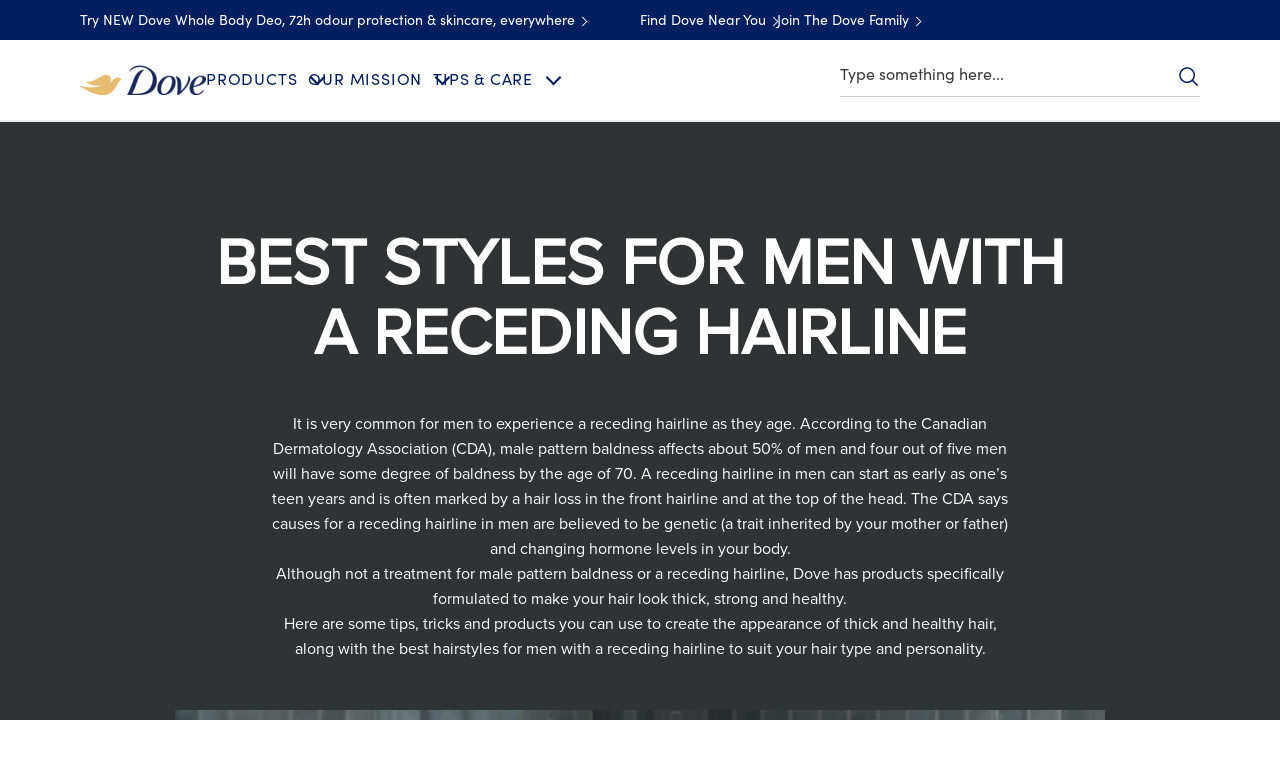

--- FILE ---
content_type: text/css; charset=utf-8
request_url: https://www.dove.com/static/60c3f9264a576f793406bda45596ac43eee337dc047c5d7fab751de331156753/css/separator--mencare--dove.css
body_size: 1880
content:
/* Version=4.25.0,Timestamp=2026-01-08T15:03:13.475Z */

.separator .cmp-separator hr{border-top:.2rem solid #cfd8dc;border:0;border-top:.2rem solid #666;height:.1rem}.separator.small hr{border-top-width:.1rem}.separator.clear hr{border:0;margin-bottom:20px;margin-top:20px;padding:10px}.separator.icon-dove .cmp-separator hr,.separator.icon-question hr,.separator.type-b .cmp-separator hr{border-image-slice:1;border-image-source:linear-gradient(270deg,#b78938,#dabf80 26%,#ffe2ac 49%,#dabf80 76%,#b78938);border-style:solid;border-width:1px 0 0;display:block;margin:30px auto;position:relative;width:100%}.separator.icon-dove .cmp-separator hr:before,.separator.icon-question hr:before{background-color:#fff;background-position:50%;background-repeat:no-repeat;background-size:30px;content:" ";display:block;height:69px;margin:0 auto 20px;position:relative;top:-36px;width:69px;z-index:1}.separator .cmp-separator hr{border-top:1px solid #c7c7c7;margin:20px}@media only screen and (min-width:768px){.separator .cmp-separator hr{margin:20px 0}}.separator.type-b .cmp-separator hr{border-image-source:linear-gradient(270deg,#fff,#ddd 25%,#ddd 75%,#fff)!important;width:auto}@media only screen and (min-width:768px){.separator.type-b .cmp-separator hr{margin-left:-40px;width:calc(100% + 80px)}}.separator.type-c .cmp-separator hr{background:url(../assets/dove/icons/product-overview-shadow-34496614-png.webp) 50%;background-repeat:no-repeat;background-size:100%;border-top:0;display:none;height:80px;margin-bottom:100px;margin-top:-51px;width:100%}@media only screen and (min-width:1024px){.separator.type-c .cmp-separator hr{display:block}}.separator.icon-dove{padding:0 20px 10px}@media only screen and (min-width:768px){.separator.icon-dove .cmp-separator hr{max-width:830px;width:calc(100% - 90px)}}@media only screen and (min-width:1024px){.separator.icon-dove .cmp-separator hr{width:calc(100% - 104px)}}.separator.icon-dove .cmp-separator hr:before{background-image:url(../assets/dove/icons/icon-dove.svg)}.separator.icon-home .cmp-separator hr:before{background-image:url(../assets/dove/icons/Core_StayHome_60x30px.svg);background-size:60px}.separator.icon-question hr{margin:30px auto}.theme-dsep .separator.icon-question hr{border-color:#7ab2dc;border-image-source:none}.separator.icon-question hr:before{background-image:url(../assets/dove/icons/core-ques.png);background-size:40px;height:40px;top:-20px;width:40px}.theme-dsep .separator.icon-question hr:before{background-image:url(../assets/dove/icons/blue-core-quest.webp)}.theme-dsep .separator.icon-question hr:after{background:#fff;content:"";height:20px;left:50%;position:absolute;top:-2px;transform:translateX(-50%);width:60px}@media only screen and (min-width:768px){.theme-dsep .separator.icon-question hr:after{width:78px}}.separator.cmp-story-seprator hr{border:0;height:auto;margin:0 auto 35px;width:85%}@media only screen and (min-width:768px){.separator.cmp-story-seprator hr{margin-bottom:40px;padding:0 45px;width:auto}}@media only screen and (min-width:1024px){.separator.cmp-story-seprator hr{max-width:980px}}.separator.cmp-story-seprator hr:after{background:url(../assets/global/images/happy-shadow-tabl-34496065-png.png) 50% no-repeat;background-size:contain;content:"";display:block;padding-top:6%}@media only screen and (min-width:768px)and (max-width:1023px){.separator.cmp-story-seprator hr:after{padding-top:10%}}.separator.hub-separator .cmp-separator{margin:0 auto;max-width:640px;width:100%}@media only screen and (min-width:1024px){.separator.hub-separator .cmp-separator{max-width:830px}}.separator.seperator-center .cmp-separator hr{margin:40px auto!important}.separator.tick-logo .cmp-separator hr{background:url(../assets/dove/icons/icon-purchase-tick.svg) 50% no-repeat;background-size:contain;border:unset;display:block;height:60px;left:50%;margin:0 auto;position:absolute;top:145px;transform:translateX(-50%);width:60px}.separator.tick-logo.position-same .cmp-separator hr{background:url(../assets/dove/icons/icn-tick-core.svg);height:45px;left:unset;position:static;transform:unset;width:45px}.separator.tick-logo.position-same.tick-success .cmp-separator{margin:0 auto;max-width:491px}.separator.tick-logo.position-same.tick-success .cmp-separator hr{background:url(../assets/dove/icons/icn-tick-core.svg) 50% no-repeat;background-size:contain;height:64px;margin-bottom:30px;width:64px}.separator.logo-dsep .cmp-separator hr:before{background-image:url(../assets/dove/icons/dsep-dt-birds.svg);background-size:contain}.separator.logo-babydove .cmp-separator hr:before{background-image:url(../assets/dove/icons/baby-dove-icon.svg)}.separator.large-width>.cmp-separator{max-width:532px}.separator.dove-v1>.cmp-separator{margin:0 auto;max-width:1160px;padding:0 20px}.separator.background-degrade{padding:0}.separator.background-degrade hr{background-image:url(../assets/dove/backgrounds/separator-degrade.png);border:0;height:10px;margin:0;-o-object-fit:cover;object-fit:cover;-o-object-position:center;object-position:center}.separator.type-1-golden .cmp-separator__horizontal-rule{background:linear-gradient(90deg,#bc8e35 4.75%,#dfc485 31.82%,#ffe7b2 53.88%,#dfc485 79.94%,#bc8e35 105%)}.separator.golden-tick-logo .cmp-separator{border-top:1px solid #d8d8d8;margin:38px auto 2px;max-width:490px}.separator.golden-tick-logo .cmp-separator hr{background:linear-gradient(#fff,#fff) padding-box,linear-gradient(270deg,#b78938,#dabf80 26%,#ffe2ac 49%,#dabf80 76%,#b78938) border-box;border:6px solid transparent;border-radius:50%;display:block;font-size:1rem;height:38px;margin:0 auto;padding:10px;position:relative;top:-40px;width:38px}.separator.golden-tick-logo .cmp-separator hr:after{border:1px solid #ae8931;border-image-slice:1;border-image-source:linear-gradient(90deg,#b78938,#dabf80 31%,#dabf80 68%,#b78938);border-width:0 0 5px 5px;content:"";display:inline-block;height:16px;left:5px;line-height:1em;position:relative;text-align:center;top:8px;transform:rotate(-50deg);width:30px}.grey-shade{margin:20px auto;position:relative}.grey-shade:after{background:url(../assets/dove/icons/pagedivider-gradient.svg) no-repeat;background-size:100%;bottom:0;content:"";display:block;height:30px;margin-bottom:5px;position:absolute;width:100%;z-index:0}.grey-shade .cmp-separator{height:30px;margin:20px auto;position:relative;width:100%}.grey-shade .cmp-separator hr{border:0}.separator.icon-dove-gray{padding:0}.separator.icon-dove-gray .cmp-separator hr{border-image-source:linear-gradient(270deg,#fff,#ddd 25%,#ddd 75%,#fff)}@media only screen and (min-width:768px){.separator.icon-dove-gray .cmp-separator hr{margin-left:-40px;width:calc(100% + 80px)}}.large-tick-golden-logo .cmp-separator{border-image-slice:1;border-image-source:linear-gradient(270deg,#fff,#b78938 50%,#fff);border-style:solid;border-width:2px 0 0;height:1px;margin:45px auto 60px;max-width:334px;position:relative;text-align:center}.large-tick-golden-logo .cmp-separator hr{background:linear-gradient(#fff,#fff) padding-box,linear-gradient(270deg,#b78938,#dabf80 26%,#ffe2ac 49%,#dabf80 76%,#b78938) border-box;border:2px solid transparent;border-radius:50%;box-sizing:border-box;display:inline-block;font-size:1rem;height:72px;margin:0;padding:10px;position:relative;top:-40px;width:72px}@media only screen and (min-width:768px){.large-tick-golden-logo .cmp-separator hr{margin:0}}.large-tick-golden-logo .cmp-separator hr:after{border:1px solid #ae8931;border-width:0 0 2px 2px;content:"";display:inline-block;height:16px;left:-2px;line-height:1em;position:relative;text-align:center;top:12px;transform:rotate(-50deg);width:30px}@media only screen and (min-width:768px){.large-tick-golden-logo.width-490 .cmp-separator{max-width:490px}.left-content-container .separator{clear:both!important;float:none!important;margin:0 auto!important;max-width:64%}}@media only screen and (min-width:1024px){.left-content-container .separator{max-width:100%}}.light-grey-seprator .cmp-separator{margin:5px auto;max-width:334px;padding-bottom:1px}.light-grey-seprator .cmp-separator hr{border-image-slice:1;border-image-source:linear-gradient(270deg,hsla(0,0%,87%,0),#ddd 31%,#ddd 69%,hsla(0,0%,87%,0));border-style:solid;border-width:2px 0 0;height:1px;margin:0 0 25px;max-width:830px;-o-object-fit:contain;object-fit:contain;width:100%}.separator.mencare-variant-a{background:url(../assets/dove/backgrounds/happy-shadow_men-care.webp) 50% no-repeat;background-size:80%;display:block;height:90px;margin-bottom:0;width:100%}@media only screen and (min-width:1024px){.separator.mencare-variant-a{background-size:50% 70%;height:100px}}.separator.mencare-variant-a .cmp-separator__horizontal-rule{display:none}.progress .cmp-separator{background:url(../assets/dove/backgrounds/page-divider-curve-prog.jpeg) no-repeat 50% 100%;background-size:100% 120px;display:block;height:118px;width:100%}.progress .cmp-separator__horizontal-rule{display:none}.separator.grey-seprator .cmp-separator{padding:0}@media only screen and (min-width:768px){.separator.grey-seprator .cmp-separator{margin:0 auto;max-width:660px;padding:0}}@media only screen and (min-width:1024px){.separator.grey-seprator .cmp-separator{max-width:830px}}.cmp-container-navlist .separator.grey-seprator .cmp-separator hr{margin:0}@font-face{font-display:swap;font-family:EASTMDE;font-style:normal;font-weight:400;src:local("EASTMDE"),url(../assets/dove/fonts/EASTMDE-Regular.otf) format("opentype"),url(../assets/dove/fonts/EASTMDE-Regular.woff2) format("woff2")}@font-face{font-display:swap;font-family:EASTMDE;font-style:normal;font-weight:700;src:local("EASTMDE"),url(../assets/dove/fonts/EASTMDE-Bold.woff2) format("woff2")}@font-face{font-display:swap;font-family:Dove Self Esteem Smooth;font-style:normal;font-weight:400;src:local("Dove Self Esteem Smooth"),url(../assets/dove/fonts/Dove-Self-Esteem-Smooth.woff2) format("woff2"),url(../assets/dove/fonts/Dove-Self-Esteem-Smooth.otf) format("opentype")}@font-face{font-display:swap;font-family:Dove Self Esteem Textured;font-style:normal;font-weight:400;src:local("Dove Self Esteem Textured"),url(../assets/dove/fonts/Dove-Self-Esteem-Textured.woff2) format("woff2"),url(../assets/dove/fonts/Dove-Self-Esteem-Textured.otf) format("opentype")}.dark-separator .cmp-separator hr{background-color:#303334;height:19px;margin:20px 0}.separator.dark-tick-logo .cmp-separator__horizontal-rule{position:relative}.separator.dark-tick-logo .cmp-separator__horizontal-rule:before{border:solid #fff;border-width:0 0 4px 4px;content:"";height:12px;left:50%;position:absolute;top:-8px;transform:translate(-50%) rotate(-45deg);width:23px;z-index:1}.separator.dark-tick-logo .cmp-separator__horizontal-rule:after{background:#303334;border:3px solid #fff;border-radius:100%;content:"";height:60px;left:50%;position:absolute;top:50%;transform:translate(-50%,-50%);width:60px}.separator.logo-mencare .cmp-separator hr:before{background-image:url(../assets/dove/icons/men-care-bird-icon.svg)}

--- FILE ---
content_type: text/css; charset=utf-8
request_url: https://www.dove.com/static/60c3f9264a576f793406bda45596ac43eee337dc047c5d7fab751de331156753/css/text--mencare--dove-ca-en.css
body_size: 11153
content:
/* Version=4.25.0,Timestamp=2026-01-08T15:03:13.475Z */

.signup-popup-view .content-panel-container .embed.signup-profile-form .bottom-container .btn-wrapper p .btn{background:#2954ff;border:.2rem solid transparent;color:#fff}.signup-popup-view .content-panel-container .embed.signup-profile-form .bottom-container .btn-wrapper p .btn:hover{background:#103be6;border:2px solid #2954ff}.quote-secondary .cmp-container{padding:2rem 3rem;width:100%}@media only screen and (min-width:768px){.quote-secondary .cmp-container{padding:3rem 4rem 3rem 18rem;width:70%}}.quote-secondary .teaser .cmp-teaser__pretitle{color:#35414b;font-family:Source Sans Pro,sans-serif}.text .cmp-text{color:inherit;font-family:Source Sans Pro,sans-serif;line-height:1.5}.text .cmp-text ol{margin:0 0 0 2.3rem;padding:0}.text .cmp-text ol li{margin:.8rem 0 0}.text .cmp-text table{border:.1rem solid #686c75}.text .cmp-text table td,.text .cmp-text table th{border:0;border-bottom:.1rem solid #686c75;border-color:#686c75 #686c75 currentcolor currentcolor;border-left:.1rem solid;padding:.8rem 1.2rem;vertical-align:top}.text .cmp-text table td:first-child,.text .cmp-text table th:first-child{border-left:0}.text .cmp-text table tr:last-child td{border-bottom:0}.text .cmp-text table thead th{border-bottom:.1rem solid}.text .cmp-text--dark table,.text .cmp-text--dark table td,.text .cmp-text--dark table th{border-color:#686c75}.text.text-center p,.text.text-center p a{font-size:1.6rem}.text.text-center p a:hover{color:#000}.text .cmp-text .honerte{font-weight:600}.text.type-c .cmp-text p{font-size:1.6rem}.text.type-c .cmp-text p .c-form-mandatory{color:#103be6}.text.type-b .cmp-text p,.text.type-e .cmp-text p{font-size:1.6rem}.text .cmp-text b,.text .cmp-text h2,.text .cmp-text h3,.text .cmp-text h4,.text .cmp-text h5,.text .cmp-text h6,.text .cmp-text strong{font-weight:600}.signup-popup-view .content-panel-container .embed.signup-profile-form .bottom-container .btn-wrapper p .btn{background-color:#fff;border:1px solid #dbc081;border-radius:.3rem;color:#002663;cursor:pointer;display:inline-block;font-weight:300;height:51px;line-height:4.8rem;margin:auto;max-width:none;min-width:166px;outline:0;overflow:hidden;padding:0 30px;position:relative;text-align:center;text-decoration:none;text-transform:none;transition:background-color .6s ease-out,border-color .6s ease-out;width:auto}.signup-popup-view .content-panel-container .embed.signup-profile-form .bottom-container .btn-wrapper p .btn:after{background:linear-gradient(90deg,#b78938 0,#dabf80 25%,#ffe2ac 51%,#dabf80 76%,#b78938);bottom:0;content:"";height:3px;left:0;position:absolute;width:100%}.signup-popup-view .content-panel-container .embed.signup-profile-form .bottom-container .btn-wrapper p .btn:hover{background-color:#dbc081;border-color:#b78938;border-width:1px;color:#fff}.signup-popup-view .content-panel-container .embed.signup-profile-form .bottom-container .btn-wrapper p .btn:focus{outline:.2rem solid #436eff;outline-offset:.2rem}.dark-headline-article p{color:#fff;font-size:1.7rem;font-weight:400;letter-spacing:.029em;line-height:2.2rem;margin-bottom:15px}.theme-babydove .text.cmp-text-headline .cmp-text p{color:#676969;font-size:1.7rem;font-weight:400;letter-spacing:.029em;line-height:2rem;margin-bottom:15px}@media only screen and (min-width:768px){.theme-babydove .text.cmp-text-headline .cmp-text p{line-height:2.2rem}}.quote-secondary .text .cmp-text p{margin:0}.quote-secondary .teaser .cmp-teaser{background:transparent;position:static;text-align:center}.quote-secondary .teaser .cmp-teaser__content{padding:1.2rem 0 0;position:static;transform:none}.quote-secondary .cmp-container{margin:0 auto;padding:0 2rem;position:relative;width:auto}@media only screen and (min-width:768px){.quote-secondary .cmp-container{padding:0;width:auto}}.quote-secondary .text .cmp-text{color:#686c75;font-family:Times New Roman,serif;font-size:2.2rem;font-style:italic;line-height:2.7rem;padding-top:2rem;position:relative;text-align:center}@media only screen and (min-width:768px){.quote-secondary .text .cmp-text{font-size:2.2rem;padding-top:0}}.quote-secondary .text .cmp-text:before{color:transparent;content:""}.quote-secondary .text .cmp-text:after{bottom:-5.5rem;content:"";right:-1.5rem}@media only screen and (min-width:768px){.quote-secondary .text .cmp-text:after{bottom:-2.5rem;right:-3.3rem}}.quote-secondary .teaser .cmp-teaser__image{border-radius:50%;height:11.8rem;left:50%;overflow:hidden;position:absolute;top:3rem;transform:translateX(-50%);width:11.8rem}@media only screen and (min-width:768px){.quote-secondary .teaser .cmp-teaser__image{left:5rem;transform:none}}.quote-secondary .teaser .cmp-teaser__pretitle{color:#f0f0f0;font-family:Helvetica,Arial,sans-serif;font-size:1.6rem;font-weight:600;letter-spacing:normal;text-transform:none}@media only screen and (min-width:768px){.quote-secondary .teaser .cmp-teaser__pretitle{font-size:1.8rem}}.text .cmp-text-right{padding-right:2rem;text-align:right}.text .cmp-text-left{text-align:left}.text .cmp-text-right{text-align:center}.text .cmp-text{color:#666;font-family:Helvetica,Arial,sans-serif;font-size:1.6rem;font-weight:400;line-height:1.4375rem;margin-bottom:30px}.text.cmp-text-right{text-indent:40px}@media only screen and (min-width:768px){.text.cmp-text-right{text-indent:0}}.text.cmp-text-right{padding-right:2rem;text-align:right}.cmp-richtextcontent{margin-bottom:5rem}.cmp-richtextcontent p{font-family:Helvetica,Arial,sans-serif;font-size:1.6rem;font-weight:300;letter-spacing:.406px;line-height:2.6rem;margin-bottom:0}@media only screen and (min-width:768px){.cmp-richtextcontent p{font-size:2rem}}.cmp-text-grey p{color:#666;font-family:Helvetica,Arial,sans-serif;font-size:1.6rem;font-weight:300;line-height:2rem;margin:0 0 16px}.text.cmp-grey-copy .cmp-text,.text.cmp-social-media-text .cmp-text{font-size:1.6rem;line-height:2.3rem;text-align:center}.text.cmp-grey-copy .cmp-text p,.text.cmp-social-media-text .cmp-text p{display:block;letter-spacing:.2px;line-height:2.304rem;margin-left:.8rem}.cmp-text-h2-blue,.text.cmp-text-h2-blue{margin:10px}.cmp-text-h2-blue h2,.text.cmp-text-article .cmp-text h2,.text.cmp-text-blue .cmp-text h3,.text.cmp-text-h2-blue .cmp-text h3{color:#002663;font-family:Helvetica,Arial,sans-serif;font-size:2.2rem;font-weight:300!important;line-height:2.8rem}@media only screen and (min-width:768px){.cmp-text-h2-blue h2,.text.cmp-text-article .cmp-text h2,.text.cmp-text-blue .cmp-text h3,.text.cmp-text-h2-blue .cmp-text h3{font-size:3rem;line-height:3.6rem}}.text.cmp-text-headline .cmp-text{margin-bottom:25px;max-width:1024px;padding:0 30px;text-align:center;width:100%}@media only screen and (min-width:768px){.text.cmp-text-headline .cmp-text{margin:0 auto 25px;padding:0;text-align:left}.text.cmp-text-headline .cmp-text>*{margin:0 auto;max-width:64%}}@media only screen and (min-width:1024px){.text.cmp-text-headline .cmp-text>*{max-width:75%}}.text.cmp-text-headline .cmp-text p{color:inherit;font-family:Helvetica,Arial,sans-serif;font-size:1.6rem;font-weight:300;letter-spacing:.406px;line-height:2.6rem}@media only screen and (min-width:768px){.text.cmp-text-headline .cmp-text p{margin:0 auto 25px;text-align:left}}@media only screen and (min-width:1024px){.text.cmp-text-headline .cmp-text p{font-size:2rem}}.text.cmp-text-article .cmp-text{margin:0 auto;padding:0 20px}@media only screen and (min-width:768px){.text.cmp-text-article .cmp-text{max-width:64%;padding:0}}@media only screen and (min-width:1024px){.text.cmp-text-article .cmp-text{max-width:none;padding:0 15px 0 0}}.text.cmp-text-article .cmp-text p{color:inherit;font-family:Helvetica,Arial,sans-serif;font-size:1.6rem;font-weight:300;letter-spacing:.46px;line-height:2.6rem}.text.cmp-text-article .cmp-text ul{margin-left:15px}.text.cmp-text-article .cmp-text ul li{margin-bottom:10px}.text .cmp-text h2,.text .cmp-text h3,.text .cmp-text h4,.text .cmp-text h5,.text .cmp-text h6{font-weight:300}.text{letter-spacing:.406px;overflow-wrap:break-word}.text.cmp-text-left a{color:#366aa5;font-weight:inherit;text-decoration:underline}.text.cmp-text-left a:hover{text-decoration:none}.text .cmp-text-right{word-wrap:break-word}.text.references-small-copy .cmp-text p{color:#666;font-size:1.28rem;font-weight:400;letter-spacing:.406px;line-height:2.6rem}.theme-dsep .text .cmp-text{margin-bottom:12px}.text .cmp-text ul{margin:0;padding:0}.text .cmp-text ul li{font-weight:300;line-height:1.5}.text .cmp-text h1{color:#002663;font-size:2.8rem;font-weight:300;line-height:3.6rem}@media only screen and (min-width:768px){.text .cmp-text h1{font-size:4rem;line-height:5.3rem}}.text .cmp-text h2{color:#002663;font-size:2.2rem;font-weight:300;line-height:2.8rem}@media only screen and (min-width:768px){.text .cmp-text h2{font-size:3rem;line-height:1.2}}.theme-dsep .text .cmp-text h2{color:#666;font-weight:700}.text .cmp-text h2 a{color:inherit}.text .cmp-text h3{color:#666;font-size:1.7rem;font-weight:300;line-height:2.2rem}@media only screen and (min-width:768px){.text .cmp-text h3{font-size:2rem;line-height:2.4rem}}.theme-dsep .text .cmp-text h3{font-weight:700}.text .cmp-text h3.c-contact-us-careline a{color:#002663}.text.title-variant-large .cmp-text h1{font-size:7.2rem}.text.cmp-text-quote{margin:0 0 1rem}.text.cmp-text-quote .cmp-text{color:#666;font-size:2.2rem;font-style:italic;font-weight:400;letter-spacing:.406px;line-height:3.2rem;padding-right:0;padding-top:0;text-align:left}@media only screen and (max-width:767px){.text.cmp-text-quote .cmp-text{margin-bottom:20px}}@media only screen and (min-width:768px){.text.cmp-text-quote .cmp-text{margin-top:0}}.text.cmp-text-quote .cmp-text:before{background:url(../assets/dove/icons/quote-golden.svg) 50% no-repeat;background-size:contain;content:"";display:block;height:52px;left:-1px;margin-bottom:10px;margin-left:-6px;margin-right:5px;top:-58px;width:60px}@media only screen and (min-width:768px){.text.cmp-text-quote .cmp-text:before{left:-47px;position:absolute;top:-10px}}.text.cmp-text-quote .cmp-text blockquote{color:#666;font-size:2.2rem;font-style:italic;font-weight:400;letter-spacing:.406px;line-height:3.2rem;margin-top:77px;padding-right:0;text-align:left;text-indent:inherit}.theme-babydove .text.cmp-text-headline .cmp-text p{text-align:center}.text.cmp-text-headline.small-copy,.text.cmp-text-headline.small-copy p{font-size:1.6rem;line-height:2.6rem}.accordion-contactus .text.cmp-text-article .cmp-text ul li{font-size:1.4rem;line-height:1.2;margin:0 0 0 30px}.text .hfourrte{font-weight:700}.text.cmp-grey-copy{margin:0!important;padding:0 20px;width:100%!important}.text.cmp-grey-copy .cmp-text{margin:0 auto;max-width:620px}@media only screen and (min-width:992px){.text.cmp-grey-copy .cmp-text{max-width:830px}}.text.cmp-grey-copy .cmp-text p{font-size:1.6rem;letter-spacing:.406px;line-height:2.6rem;margin-left:0;margin-top:0;text-align:center}.text .cancel-btn{display:block;line-height:1.8rem;margin-top:10px;text-align:center}.text.cmp-text-h2-blue .cmp-text{margin:20px auto;max-width:335px}@media only screen and (min-width:768px){.text.cmp-text-h2-blue .cmp-text{max-width:65%;width:auto}}.text.cmp-text-h2-blue p{color:#002663;font-size:1.6rem;font-weight:400;letter-spacing:.2px;line-height:2.304rem;text-align:center}.text.cmp-ordered-list .cmp-text{font-weight:300;line-height:2.4rem}.text.pr-30{padding-right:30px}.text.pl-40{padding-left:40px}.text.session-text{display:flex;max-width:100%!important;padding-right:unset!important;place-content:center}.text.session-text .cmp-text{max-width:80%!important}.text.quote-bg-white{margin:0 auto;max-width:932px;padding:0 20px}@media only screen and (min-width:992px){.text.quote-bg-white{padding:0 45px}}.text.quote-bg-white blockquote{color:var(--heading-color);font-family:var(--primary-brand-font);font-size:2.2rem;line-height:1.2;margin:0}@media only screen and (min-width:992px){.text.quote-bg-white blockquote{font-size:3rem}}.text.quote-bg-white blockquote:before{background:var(--assets-small-quotes);content:"";display:flex;height:36px;margin-bottom:15px;width:36px}.text.quote-bg-white p{align-items:center;color:var(--color-dark-gray);display:flex;font-family:var(--primary-brand-font);font-weight:400;gap:10px;margin-top:45px;position:relative}.text.quote-bg-white p:before{background:var(--heading-color);content:"";display:flex;height:1px;width:50px}@media only screen and (min-width:992px){.text.quote-bg-white p:before{width:80px}}.text.quote-bg-white p:after{background:var(--assets-small-quotes);content:"";display:flex;height:36px;position:absolute;right:0;transform:rotate(180deg);width:36px}@media only screen and (min-width:1024px){.text.h2-desktop-4rem h2{font-size:4rem;letter-spacing:.3px;line-height:4rem}}.text.title-sofia .cmp-text h2{color:var(--brand-color-blue);font-family:var(--primary-brand-font)}.text.blue-button a{background-color:var(--brand-color-blue);border:1px solid transparent;border-radius:0;color:var(--btn-text-color);cursor:pointer;display:inline-block;font-family:var(--primary-brand-font);font-size:1.6rem;font-style:normal;font-weight:var(--btn-font-weight);letter-spacing:.8px;line-height:1.2;padding:14px 30px;text-align:center;text-decoration:none;transition:all .5s ease}.text.blue-button a:hover{background:var(--color-white);border:0;border:1px solid var(--brand-color-blue);color:var(--brand-color-blue)}.text.blue-button a:disabled{opacity:.6}.text.blue-button a:focus{background-color:var(--brand-color-blue);outline-offset:3.2px}.text.blue-button .cmp-text{text-align:center}.text.blue-button .cmp-text p{line-height:2rem}.text.blue-button .cmp-text p :first-child{margin-bottom:2rem}.text .customStyle1{font-family:Dove Self Esteem Smooth,sans-serif;font-size:4.6rem;line-height:0}@media only screen and (min-width:1024px){.text .customStyle1{font-size:7.4rem}}.text .customStyle2{font-family:Dove Self Esteem Textured,sans-serif;font-size:4.6rem;line-height:0}@media only screen and (min-width:1024px){.text .customStyle2{font-size:7.4rem}}.customStyle1{font-family:Dove Self Esteem Smooth,sans-serif;font-size:4.6rem;line-height:0}@media only screen and (min-width:1024px){.customStyle1{font-size:7.4rem}}p .customStyle1{font-size:2.2rem}.customStyle2{font-family:Dove Self Esteem Textured,sans-serif;font-size:4.6rem;line-height:0}@media only screen and (min-width:1024px){.customStyle2{font-size:7.4rem}}p .customStyle2{font-size:2.2rem}.cmp-text-h2-blue .cmp-text{margin:20px auto;max-width:335px}@media only screen and (min-width:768px){.cmp-text-h2-blue .cmp-text{max-width:65%;width:auto}}.cmp-text-h2-blue .cmp-text h3{color:#002663;font-size:2.2rem;font-weight:300;line-height:2.8rem;text-align:center}@media only screen and (min-width:768px){.cmp-text-h2-blue .cmp-text h3{font-size:3rem;line-height:3.6rem}}.cmp-text-h2-blue p{color:#002663;font-size:1.6rem;font-weight:400;letter-spacing:.2px;line-height:2.304rem;text-align:center}.ugc-container .cmp-text{margin:0 25px 20px}@media only screen and (min-width:768px){.ugc-container .cmp-text{margin:0 auto 15px;max-width:425px}}.ugc-container .cmp-text p{font-size:1.3rem;letter-spacing:.3px;line-height:1.7rem;margin:0;text-align:center}.theme-light .cmp-text p{color:#fff}.theme-dark .cmp-text p{color:#002663}body{counter-reset:h3-counter 1}.h2-blue-with-colored-numbers .nonLoggedIn{display:flex;flex-direction:column;position:relative}.h2-blue-with-colored-numbers .nonLoggedIn .first-letter-colored:first-letter{-webkit-text-fill-color:transparent;background:linear-gradient(180deg,#cde6f3,#c5b1d6 20%,#fee7b8 40%,#fff 50%,#9cdcfe 60%,#cadfc3 80.5%,#fff 92%,#c5b1d6);-webkit-background-clip:text;background-clip:text;color:transparent;float:left;font-family:Century Old Style Std,Times New Roman,serif;font-size:10.4rem;font-style:italic;font-weight:400;letter-spacing:-0.01em;line-height:1;margin-right:10px;margin-top:-20px;text-align:left}.h2-blue-with-colored-numbers .nonLoggedIn .item{align-items:flex-start;display:flex;flex-direction:column;margin-bottom:2rem;padding-left:150px;position:relative}.h2-blue-with-colored-numbers .nonLoggedIn h3{color:#001f5f!important;counter-increment:h3-counter;font-family:var(--primary-brand-font);font-size:4rem;font-weight:400;line-height:4.8rem}.h2-blue-with-colored-numbers .nonLoggedIn p{font-family:var(--primary-brand-font);font-size:1.6rem;font-weight:400;line-height:2.56rem;margin-top:0}.h2-blue-with-colored-numbers .nonLoggedIn .item:before{-webkit-text-fill-color:transparent;background:linear-gradient(180deg,#cde6f3,#c5b1d6 20%,#fee7b8 40%,#fff 50%,#9cdcfe 60%,#cadfc3 80.5%,#fff 92%,#c5b1d6);-webkit-background-clip:text;background-clip:text;content:counter(h3-counter);font-family:Century Old Style Std,Times New Roman,serif;font-size:10.4rem;font-style:italic;font-weight:400;left:10px;letter-spacing:-0.01em;line-height:11.44rem;position:absolute;text-align:left}.text.golden-letter .nonLoggedIn .item{padding-left:0;padding-top:100px}@media only screen and (min-width:768px){.text.golden-letter .nonLoggedIn .item{padding-left:150px}}.text.golden-letter .nonLoggedIn .item:before{-webkit-text-fill-color:#b79a34;left:0;top:0}@media only screen and (min-width:768px){.text.golden-letter .nonLoggedIn .item:before{left:10px;top:unset}}.text.golden-letter .nonLoggedIn .first-letter-colored:first-letter{background:none;color:#b79a34}.nonLoggedIn a:hover{color:#4f6dad!important}.text.accordion-alpha{float:none!important;margin:auto;max-width:1024px}.quote-secondary .text.cmp-text-quote{margin:0 0 1rem}.quote-secondary .text.cmp-text-quote .cmp-text{color:#666;font-size:2.2rem;font-style:italic;font-weight:400;letter-spacing:.406px;line-height:3.2rem;padding-right:0;padding-top:0;text-align:left}@media only screen and (max-width:767px){.quote-secondary .text.cmp-text-quote .cmp-text{margin-bottom:20px}}@media only screen and (min-width:768px){.quote-secondary .text.cmp-text-quote .cmp-text{margin-top:0}}.quote-secondary .text.cmp-text-quote .cmp-text:before{background:url(../assets/dove/icons/quote-golden.svg) 50% no-repeat;background-size:contain;content:"";display:block;height:52px;left:-1px;margin-bottom:10px;margin-left:-6px;margin-right:5px;top:-58px;width:60px}@media only screen and (min-width:768px){.quote-secondary .text.cmp-text-quote .cmp-text:before{left:-47px;position:absolute;top:-10px}}.quote-secondary .text.cmp-text-quote .cmp-text blockquote{color:#666;font-size:2.2rem;font-style:italic;font-weight:400;letter-spacing:.406px;line-height:3.2rem;margin-top:77px;padding-right:0;text-align:left;text-indent:inherit}.container-article-main ul li{margin-bottom:12px}.container-article-main a{text-decoration:underline}.container-article-main h2{font-size:3rem;font-weight:700;line-height:1.1}.brand-social-channels-desc.text .cmp-text{max-width:289px;width:100%}@media only screen and (min-width:1024px){.brand-social-channels-desc.text .cmp-text{max-width:492px}}.brand-social-channels-desc.text .cmp-text p{font-weight:400;letter-spacing:.2px;line-height:2rem}@media only screen and (min-width:992px)and (max-width:1200px){.container.quote-container{margin-left:25%!important;width:50%!important}}@media only screen and (max-width:768px){.container.quote-container .container.cmp-circular-quote-container{margin:0!important;width:100%!important}}@media only screen and (min-width:992px){.container.quote-container .container.cmp-circular-quote-container{padding:0 10px;width:33.33333%}}.container.quote-container .container.cmp-circular-quote-container .text .cmp-text p{font-family:Helvetica,Arial,sans-serif;font-size:1.6rem;font-weight:400;letter-spacing:.2px;line-height:1.904rem;text-align:center}.container.quote-container .container.cmp-circular-quote-container .text.cmp-text-quote{text-align:center}@media only screen and (min-width:768px){.container.quote-container .container.cmp-circular-quote-container .text.cmp-text-quote{margin:0;width:100%!important}.container.quote-container .container.cmp-circular-quote-container .text.cmp-text-quote .cmp-text{margin:0 auto;max-width:490px}}.container.quote-container .container.cmp-circular-quote-container .text.cmp-text-quote .cmp-text:before{background:url(../assets/dove/icons/quote-golden-icon.svg) 50% no-repeat;background-size:69%;content:"";display:block;height:52px;left:-1px;margin-left:44%;margin-right:5px;top:-58px;width:60px}@media only screen and (min-width:992px){.container.quote-container .container.cmp-circular-quote-container .text.cmp-text-quote .cmp-text:before{margin-left:34%}}.container.quote-container .container.cmp-circular-quote-container .text.cmp-text-quote .cmp-text blockquote{font-family:Times New Roman,serif;font-size:2.3rem;font-style:italic;font-weight:400;letter-spacing:-0.1px;line-height:3.197rem;margin:0 20px;text-align:center;width:auto}@media only screen and (min-width:768px){.container.quote-container .container.cmp-circular-quote-container .text.cmp-text-quote .cmp-text blockquote{margin-bottom:20px}}@media only screen and (min-width:992px){.container.quote-container .container.cmp-circular-quote-container .text.cmp-text-quote .cmp-text blockquote{margin-left:0;margin-right:0}}.container.quote-secondary.cmp-quote-small-image{margin:0!important;padding:0!important;width:100%!important}@media only screen and (min-width:768px){.container.quote-secondary.cmp-quote-small-image{margin-bottom:0!important;margin-top:0!important}}.container.quote-secondary.cmp-quote-small-image .cmp-container{margin:0 auto;padding:0 2rem;width:auto}.container.quote-secondary.cmp-quote-small-image .cmp-container .text.cmp-text-quote{margin-bottom:10px;margin-left:0;width:100%}.container.quote-secondary.cmp-quote-small-image .cmp-container .text.cmp-text-quote .cmp-text{margin-bottom:10px}@media only screen and (min-width:768px){.container.quote-secondary.cmp-quote-small-image .cmp-container .text.cmp-text-quote .cmp-text{margin:0 auto;max-width:490px}}.container.quote-secondary.cmp-quote-small-image .cmp-container .text.cmp-text-quote .cmp-text:before{background:url(../assets/global/icons/quotecore.svg) 10% no-repeat;background-size:90%;content:"";display:block;height:52px;left:auto;margin:0 auto 10px;position:relative;top:0;transform:none;width:46px}.container.quote-secondary.cmp-quote-small-image .cmp-container .text.cmp-text-quote .cmp-text:after{background:url(../assets/global/icons/quotecore.svg) 10% no-repeat;background-size:90%;content:"";display:block;height:52px;left:auto;margin:0 auto 10px;position:relative;right:.7rem;top:0;transform:rotate(180deg);width:46px}.container.quote-secondary.cmp-quote-small-image .cmp-container .text.cmp-text-quote .cmp-text blockquote{display:block;letter-spacing:.2px;line-height:3.197rem;margin-bottom:0;margin-top:0;text-align:center;width:auto}.container.quote-secondary.cmp-quote-small-image .cmp-container .cmp-image-small-center div img{border-radius:50%;width:50px!important}.container.quote-secondary.cmp-quote-small-image .cmp-container .cmp-text-grey .cmp-text{color:#666;font-family:Helvetica,Arial,sans-serif;font-size:1.6rem;font-style:inherit;font-weight:300;letter-spacing:.2px;line-height:1.904rem;padding-top:10px;text-align:center}.container.quote-secondary.cmp-quote-small-image .cmp-container .cmp-text-grey .cmp-text:before{display:none!important}.container.quote-secondary.cmp-quote-small-image .socialShareUL--vertical{display:block;float:none;margin:0 auto 50px;max-width:490px;width:100%}.container.quote-secondary.cmp-quote-small-image .socialShareUL--vertical .socialShareUL-heading-title{text-align:center}.dark-headline-article{margin:0 auto 40px;max-width:1024px;text-align:center}.dark-headline-article .cmp-text{margin:0 auto;padding:0 34px}@media only screen and (min-width:768px){.dark-headline-article .cmp-text{max-width:64%;text-align:center}}@media only screen and (min-width:1024px){.dark-headline-article .cmp-text{max-width:75%;padding:0 10%}}.dark-headline-article p{color:#686868;font-weight:300}.quote-secondary.cmp-quote-with-social-share.blue{margin-left:unset;margin-top:unset;padding:0;width:unset!important}.quote-secondary.cmp-quote-with-social-share.blue .cmp-container{margin-left:55px;padding:0}@media only screen and (min-width:992px){.quote-secondary.cmp-quote-with-social-share.blue .cmp-container{margin-left:-35px}}.quote-secondary.cmp-quote-with-social-share.blue .text.cmp-text-quote.dsep-blue-quote{margin-top:0;padding:0 13px 0 0}@media only screen and (min-width:768px){.quote-secondary.cmp-quote-with-social-share.blue .text.cmp-text-quote.dsep-blue-quote{margin-bottom:-7px;padding:0 15px 0 0}}@media only screen and (min-width:992px){.quote-secondary.cmp-quote-with-social-share.blue .text.cmp-text-quote.dsep-blue-quote{margin:0 auto 0 0}}.quote-secondary.cmp-quote-with-social-share.blue .text.cmp-text-quote.dsep-blue-quote .cmp-text{font-family:Times New Roman,serif;position:relative;text-align:left}@media only screen and (min-width:992px){.quote-secondary.cmp-quote-with-social-share.blue .text.cmp-text-quote.dsep-blue-quote .cmp-text{margin-bottom:20px}}.quote-secondary.cmp-quote-with-social-share.blue .text.cmp-text-quote.dsep-blue-quote .cmp-text:before{background:url(../assets/global/icons/quote-left-dsep.svg) 50% no-repeat;background-size:contain;content:"";display:block!important;height:52px;left:0;margin-bottom:0;margin-left:-45px;margin-right:5px;position:absolute;top:-20px;width:60px}@media only screen and (min-width:768px){.quote-secondary.cmp-quote-with-social-share.blue .text.cmp-text-quote.dsep-blue-quote .cmp-text:before{top:-22px}}@media only screen and (min-width:992px){.quote-secondary.cmp-quote-with-social-share.blue .text.cmp-text-quote.dsep-blue-quote .cmp-text:before{left:-10px;top:-15px}}.quote-secondary.cmp-quote-with-social-share.blue .text.cmp-text-quote.dsep-blue-quote .cmp-text:after{background:url(../assets/global/icons/quote-left-dsep.svg) 50% no-repeat;background-size:contain;content:"";display:block!important;height:52px;left:0;margin-bottom:0;margin-left:-45px;margin-right:5px;position:absolute;right:-0.3rem;top:-20px;transform:rotate(180deg);width:60px}@media only screen and (min-width:768px){.quote-secondary.cmp-quote-with-social-share.blue .text.cmp-text-quote.dsep-blue-quote .cmp-text:after{top:-22px}}@media only screen and (min-width:992px){.quote-secondary.cmp-quote-with-social-share.blue .text.cmp-text-quote.dsep-blue-quote .cmp-text:after{left:-10px;top:-15px}}.quote-secondary.cmp-quote-with-social-share.blue .text.cmp-text-quote.dsep-blue-quote .cmp-text p{color:#366aa5!important;font-size:2rem;letter-spacing:.2px;line-height:3.2rem;margin-top:2px}@media only screen and (min-width:768px){.quote-secondary.cmp-quote-with-social-share.blue .text.cmp-text-quote.dsep-blue-quote .cmp-text p{margin-bottom:7px;margin-top:4px;padding:0 6px 0 14px}}@media only screen and (max-width:768px){.text.dsep-bold-text .cmp-text h2{font-size:2.2rem;line-height:2.8rem}}.text.hashtag .cmp-text{text-align:center}.text.hashtag .cmp-text p{font-size:2.4rem;font-style:italic;font-weight:700}.left-content-container .text.cmp-text-quote .cmp-text:before{right:auto}.text.text-step-list .cmp-text{margin:auto 20px 33px}.text.text-step-list h2{color:#333;font-size:2.2rem;font-weight:300;letter-spacing:.01875rem;line-height:.9;margin-bottom:6px}.theme-dsep .text.text-step-list h2{color:#366aa5;font-weight:700}.text.text-step-list ul li{padding-left:19px}.theme-dsep .text.text-step-list ul h2{color:#333;font-weight:300}.location-selector-page{padding:0}.location-selector-container .cmp-border-gold>.cmp-container{top:15px}.text.location-text-content .cmp-text{max-width:unset}.text.location-text-content .cmp-text.cmp-text-login-detail{background-color:#002663;margin-bottom:40px;min-height:210px;padding:20px 20px 10px;position:relative;text-align:center}.text.location-text-content .cmp-text.cmp-text-login-detail:after{background-color:#002663;border-radius:100%;bottom:-25px;content:" ";height:100px;left:50%;margin-left:-82%;position:absolute;width:164%;z-index:-1}@media only screen and (min-width:768px){.text.location-text-content .cmp-text.cmp-text-login-detail:after{margin-left:-62%;width:124%}}.text.location-text-content .cmp-text.cmp-text-login-detail .nonLoggedIn p{color:#fff;font-family:Times New Roman,serif;font-size:2rem;font-style:italic;font-weight:400;letter-spacing:0.1rem;line-height:2.2rem;margin:20px auto;width:100%}@media only screen and (min-width:768px){.text.location-text-content .cmp-text.cmp-text-login-detail .nonLoggedIn p{line-height:3.2rem}.text.location-text-content .cmp-text.cmp-text-login-detail .nonLoggedIn{margin:0 auto;max-width:530px}}.navigate-links p a{font-size:1.92rem}.theme-dsep .text.text-next-steps{background:#eef4f9;margin-bottom:20px;position:relative}@media only screen and (min-width:1024px){.theme-dsep .text.text-next-steps{margin-bottom:0}}.theme-dsep .text.text-next-steps:before{background:url(../assets/dove/backgrounds/curve-top.svg) 0 0 no-repeat;background-size:100% 100%;content:"";display:block;left:-39%;min-height:40px;position:absolute;width:160%}@media only screen and (min-width:768px){.theme-dsep .text.text-next-steps:before{left:0;min-height:61px;width:100%}}@media only screen and (min-width:1024px){.theme-dsep .text.text-next-steps:before{min-height:100px}}.theme-dsep .text.text-next-steps:after{background:url(../assets/dove/backgrounds/curve-bottom-dsep.svg) 0 0 no-repeat;background-size:100% 100%;bottom:0;content:"";display:block;left:-46%;min-height:50px;position:absolute;width:200%}@media only screen and (min-width:768px){.theme-dsep .text.text-next-steps:after{left:0;min-height:56px;width:100%}}@media only screen and (min-width:1024px){.theme-dsep .text.text-next-steps:after{min-height:74px}}.theme-dsep .text.text-next-steps .cmp-text{margin:0 auto;max-width:1024px;padding:60px 24px 47px}@media only screen and (min-width:768px){.theme-dsep .text.text-next-steps .cmp-text{padding:68px 61px 36px 50px}}@media only screen and (min-width:1024px){.theme-dsep .text.text-next-steps .cmp-text{padding:95px 96px 25px 122px}}.theme-dsep .text.text-next-steps h2{color:#366aa5;font-family:Helvetica,Arial,sans-serif;font-size:2.5rem;font-weight:700;letter-spacing:0.23rem;line-height:2.8rem;margin-bottom:17px}.theme-dsep .text.text-next-steps ul{list-style:none;margin:0;padding:0}@media only screen and (min-width:768px){.theme-dsep .text.text-next-steps ul{-moz-column-count:2;column-count:2;-moz-column-gap:20px;column-gap:20px}}@media only screen and (min-width:1024px){.theme-dsep .text.text-next-steps ul{-moz-column-gap:47px;column-gap:47px}}.theme-dsep .text.text-next-steps ul li{color:#666;font-family:Helvetica,Arial,sans-serif;font-size:1.6rem;font-weight:400;letter-spacing:.2px;line-height:2.3rem;margin:0 0 11px 57px;position:relative;text-indent:0}@media only screen and (min-width:768px){.theme-dsep .text.text-next-steps ul li{display:inline-block;margin-bottom:19px}}.theme-dsep .text.text-next-steps ul li:before{background:url(../assets/dove/icons/icon-arrow-blue-dsep.svg) 50% no-repeat;content:"";height:30px;left:-55px;position:absolute;width:38px}.theme-dsep .text.text-next-steps ul li a{color:#366aa5;text-decoration:underline}.partner-details .text{max-width:330px}.partner-details .text .cmp-text p{color:#666;font-size:1.3rem;font-weight:300;letter-spacing:.3px;line-height:1.7rem;margin:0}.partner-details .text .cmp-text a{color:#002663}.text .profile-overview-richtext{align-items:center;display:flex;flex-direction:column;justify-content:center;text-align:center}.text .profile-overview-richtext .manage-text{max-width:412px;padding:0 20px}@media only screen and (min-width:768px){.text .profile-overview-richtext .manage-text{padding:0}}.quote-center{position:relative}.quote-center .tabimage{padding:0}@media only screen and (max-width:767px){.quote-center .tabimage{align-items:center;display:flex;justify-content:center}}@media only screen and (min-width:1024px){.quote-center .tabimage{height:400px;overflow:hidden}}.quote-center .tabimage .cmp-image{position:relative}@media only screen and (max-width:767px){.quote-center .tabimage .cmp-image{margin:0 20px 6px;overflow:hidden}}.quote-center .tabimage .cmp-image:after{background:url(../assets/dove/backgrounds/quote-curve-top.svg) 50% no-repeat;background-size:100%;bottom:-12px;content:"";height:40px;left:0;position:absolute;right:0}@media only screen and (min-width:768px){.quote-center .tabimage .cmp-image:after{background:linear-gradient(270deg,hsla(0,0%,100%,.94) 70%,transparent);height:100%;left:auto;top:0;width:75%}}.quote-center .tabimage .cmp-image__image{max-width:unset}@media only screen and (max-width:767px){.quote-center .tabimage .cmp-image__image{max-height:175px;width:unset}}@media only screen and (min-width:768px){.quote-center .tabimage .cmp-image__image{height:100%;left:50%;position:relative;top:0;transform:translate3d(-50%,0,0);width:auto}}@media only screen and (min-width:1024px){.quote-center .tabimage .cmp-image__image{width:100%}}@media only screen and (min-width:768px){.quote-center .text{align-items:center;bottom:0;display:flex;height:100%;max-width:364px;position:absolute;right:40px;top:0}}@media only screen and (min-width:1024px){.quote-center .text{left:50%;margin-left:-75px;max-width:490px}}.quote-center .text .cmp-text{margin:0}.quote-center .text blockquote{font:italic 400 2.3rem/1.39 Times New Roman,serif;letter-spacing:-0.00625rem;margin:0 20px 20px;position:relative;text-align:center}@media only screen and (min-width:768px){.quote-center .text blockquote{margin:0 0 20px}}.quote-center .text blockquote:before{background:url(../assets/dove/icons/quote-golden-icon.svg) 50% no-repeat;background-size:contain;content:"";display:block;height:30px;margin:0 auto 20px;top:0;width:50px}@media only screen and (min-width:768px){.quote-center .text blockquote:before{height:35px}}.quote-center .text p{font-size:1.6rem;letter-spacing:.2px;line-height:1.9;margin:0;text-align:center}.quote-secondary .text .cmp-text{padding-top:0}.quote-secondary .text .cmp-text blockquote{margin-left:0;margin-right:0}.text.quote-text{margin:0}.text.quote-text .cmp-text{padding:0;text-align:left}.text.quote-text .cmp-text .nonLoggedIn{font-family:Helvetica,Arial,sans-serif;font-style:normal}.text.quote-text .cmp-text .nonLoggedIn p{color:#002663;font-size:1.7rem;font-weight:600}.text.richtext-v2 h2{color:#666;font-family:Times New Roman,Times,serif;font-size:2.3rem;font-style:italic;font-weight:300;line-height:3.105rem;text-align:center}.shadow-heading{background:url(../assets/dove/backgrounds/completed-curve-34495613.webp) no-repeat 50% 50%;background-size:120% 100px;content:"";position:relative;width:100%}@media only screen and (min-width:768px){.shadow-heading{background-size:120% 120px}}.shadow-heading .cmp-text{margin-left:auto;margin-right:auto;max-width:1004px;padding-top:20px;position:relative;text-align:center}.shadow-heading .cmp-text h1{font-size:2.2rem;padding-bottom:20px;padding-top:20px}@media only screen and (min-width:768px){.shadow-heading .cmp-text h1{font-size:3rem}}.shadow-heading .back-btn{background:url(../assets/dove/icons/back-arrow-left.svg) no-repeat 0 50%;background-size:cover;height:20px;left:20px;position:absolute;text-indent:-9999px;top:50px;width:20px;z-index:1}@media only screen and (min-width:768px){.shadow-heading .back-btn{left:65px;top:60px}}@media only screen and (min-width:1024px){.shadow-heading .back-btn{left:15px}}.shadow-heading.no-shadow{background:none}.signup-popup-view{position:absolute}.hide-bottom-signup .signup-popup-view{display:none}.signup-popup-view .button-container{bottom:0;height:auto;left:50%;margin-bottom:10px;position:fixed;transform:translate(-50%);width:90%;z-index:999}@media only screen and (min-width:768px){.signup-popup-view .button-container{left:unset;margin-bottom:30px;margin-right:30px;right:0;transform:unset;width:355px}}.signup-popup-view .button-container .content-panel-triggerbtn{background:#fff;border:2px solid #fff;border-radius:4.5px;box-shadow:1px 1.5px 7.5px 0 #bfbfc4;color:#002663;font-size:1.6rem;font-weight:100;line-height:1.9rem;margin-bottom:0;padding:10px;text-align:center;width:100%}@media only screen and (min-width:768px){.signup-popup-view .button-container .content-panel-triggerbtn{padding:10px 30px 10px 15px}}.signup-popup-view .button-container .content-panel-triggerbtn span{position:relative}.signup-popup-view .button-container .content-panel-triggerbtn span:after,.signup-popup-view .button-container .content-panel-triggerbtn span:before{background-color:#002663;content:"";height:8px;left:9px;position:absolute;width:2px}.signup-popup-view .button-container .content-panel-triggerbtn span:before{bottom:7px;transform:rotate(320deg)}.signup-popup-view .button-container .content-panel-triggerbtn span:after{bottom:2px;transform:rotate(40deg)}.signup-popup-view .button-container .content-panel__close.trigger-close{cursor:pointer;height:20px;position:absolute;right:0;top:0;width:20px}.signup-popup-view .button-container .content-panel__close.trigger-close:after,.signup-popup-view .button-container .content-panel__close.trigger-close:before{border-top:1px solid #666;content:"";display:block;height:1px;position:absolute;right:3px;top:10px;width:15px}.signup-popup-view .button-container .content-panel__close.trigger-close:after{transform:rotate(45deg)}.signup-popup-view .button-container .content-panel__close.trigger-close:before{transform:rotate(-45deg)}.signup-popup-view .content-panel-container{display:none;max-width:1024px;width:100%}@media only screen and (min-width:992px){.signup-popup-view .content-panel-container{max-width:700px}}.signup-popup-view .content-panel-container .embed.signup-profile-form{margin:0 auto;max-width:492px}.signup-popup-view .content-panel-container .embed.signup-profile-form .top-container{text-align:center}.signup-popup-view .content-panel-container .embed.signup-profile-form .top-container .mandatory-fields-indicator{font-size:1.4rem;font-style:normal;font-weight:400}.signup-popup-view .content-panel-container .embed.signup-profile-form .form-group .control-label{font-weight:400}.signup-popup-view .content-panel-container .embed.signup-profile-form .form-group .form-control{border:1px solid #c7c7c7;border-radius:3px;box-shadow:none;color:#666;font-size:1.6rem;font-weight:400;height:50px;letter-spacing:.0125rem;line-height:1.125rem;padding:0 15px}.signup-popup-view .content-panel-container .embed.signup-profile-form .form-group .form-control:focus{box-shadow:inset 0 1px 1px rgba(0,0,0,.08),0 0 8px rgba(102,175,233,.6)}.signup-popup-view .content-panel-container .embed.signup-profile-form .form-group.has-error .control-label{color:#666}.signup-popup-view .content-panel-container .embed.signup-profile-form .form-group.has-error .form-control{border-color:#d0021b}.signup-popup-view .content-panel-container .embed.signup-profile-form .form-group.has-error .text-danger{color:#d0021b;font-size:1.2rem;line-height:1.33;margin:0}.signup-popup-view .content-panel-container .embed.signup-profile-form .bottom-container>span>p{font-weight:400;text-align:left}.signup-popup-view .content-panel-container .embed.signup-profile-form .bottom-container .btn-wrapper p{text-align:center}.signup-popup-view .content-panel-container .embed.signup-profile-form .bottom-container .btn-wrapper p .btn{float:unset!important}.signup-title-text .cmp-text h1{font-size:2.8rem;line-height:3.6rem;margin-bottom:10px;text-align:center}.signup-thankyou-title .cmp-text{margin:0 auto;max-width:496px}.signup-thankyou-title .cmp-text p{font-size:2rem;text-align:center}.signup-thankyou-title .cmp-text p:last-child{line-height:2.4rem;margin-top:25px}.text.text-step-list .cmp-text{background-color:#fff;border:1px solid #c9e0f1;border-radius:3px;margin:auto 0 33px;padding:17px 0 5px;position:relative}@media only screen and (min-width:768px){.text.text-step-list .cmp-text{padding:31px 0 13px}}@media only screen and (min-width:1024px){.text.text-step-list .cmp-text{margin-left:-88px}}.text.text-step-list .cmp-text:before{background-image:repeating-linear-gradient(-45deg,#c9e0f1,#c9e0f1 1.5px,rgba(162,200,230,.2) 0,rgba(162,200,230,.2) 7px);border-radius:6.5px;content:"";display:block;height:100%;margin:8px auto auto 8px;position:absolute;top:0;width:100%;z-index:-1}.text.text-step-list h2{color:#366aa5;font-family:Helvetica,Arial,sans-serif;font-size:2.5rem;font-weight:700;letter-spacing:0.23rem;line-height:2.8rem;margin-bottom:12px;padding-left:24px;text-align:left}@media only screen and (min-width:768px){.text.text-step-list h2{padding-left:69px}}.text.text-step-list ul{list-style:none}.text.text-step-list ul li{margin:0 19px 22px 12px;padding-left:41px;padding-right:25px;position:relative}@media only screen and (max-width:767px){.text.text-step-list ul li{padding:0 25px}}@media only screen and (min-width:768px){.text.text-step-list ul li{margin:0 0 18px 25px;padding-left:45px}}@media only screen and (min-width:1024px){.text.text-step-list ul li{margin-right:45px}}.text.text-step-list ul li:before{background:url(../assets/dove/icons/dsep-icon-bullet.svg) 50% no-repeat;background-size:cover;content:"";height:9.9px;left:3px;position:absolute;top:7px;width:10.6px}@media only screen and (min-width:768px){.text.text-step-list ul li:before{left:11px}}.text.text-step-list ul li h2{color:#333;font-size:2.2rem;font-weight:300;letter-spacing:.3px;line-height:2.8rem;line-height:.9;margin-bottom:6px;padding:0}@media only screen and (min-width:768px){.text.text-step-list ul li h2{font-size:3rem;line-height:1.2;line-height:.9}}.text.text-step-list ul li p{font-weight:400}.text.text-step-list ul li ul{padding-left:40px}.text.text-step-list ul li ul li{list-style-type:circle;margin:0;padding:0}@media only screen and (max-width:767px){.text.text-step-list ul li ul li{font-size:1.4rem}}.text.text-step-list ul li ul li:before{display:none}.text.text-center{margin:0}.text.text-center .cmp-text{float:none;margin:20px auto 0;max-width:335px}@media only screen and (min-width:768px){.text.text-center .cmp-text{max-width:65%;width:auto}}.text.text-center .cmp-text p{font-weight:400;letter-spacing:.2px;line-height:2.3rem;margin:10px auto 20px;text-align:center}.text.text-center .button.type-a .cmp-button{min-width:216px}.text.profile-complete .cmp-text p{position:relative}.text.profile-complete .cmp-text p .back-btn{background:url(../assets/dove/icons/back-arrow-left.svg) no-repeat;background-size:cover;cursor:pointer;height:30px;left:0;margin:8px 0 0 30px;position:absolute;text-indent:-9999px;top:-56px;width:15px;z-index:1}@media only screen and (min-width:1024px){.text-tabimage-right>.cmp-container>div{display:flex;flex-direction:row-reverse}}.text-type-a{margin-bottom:26px}.text-type-a>div{margin:0 auto;max-width:532px;padding:0 20px;width:100%}.text-type-a h2{color:#002663;font-size:2rem}@media only screen and (min-width:768px){.text-type-a h2{font-size:3rem}}.text-type-a p{letter-spacing:.0125rem;line-height:1.44}.text-type-b .cmp-text p{color:#333;font-size:1.6rem;font-weight:300;letter-spacing:.3px;line-height:2.3rem;margin:0}.editorialized-text .text-type-b .cmp-text{margin-bottom:25px}.editorialized-conversation .text-type-b .cmp-text h2{font-size:2.2rem;font-weight:300;letter-spacing:-0.3px;line-height:2.8rem;margin-bottom:25px}@media only screen and (min-width:768px){.editorialized-conversation .text-type-b .cmp-text h2{font-size:2rem;letter-spacing:-0.4px;line-height:2.4rem}}.editorialized-conversation .text-type-b .cmp-text p{color:#666}.editorialized-conversation .text-type-b .cmp-text a{color:#002663}.text-type-c .cmp-text p{color:#999;font-size:1.6rem;font-weight:300;letter-spacing:.6px;line-height:1.7rem}@media only screen and (min-width:768px){.text-type-c .cmp-text p{font-size:2rem;letter-spacing:-0.4px;line-height:2.4rem}}.text-type-c .cmp-text h2{font-size:2.8rem;font-weight:300;letter-spacing:.4px;line-height:3.6rem}@media only screen and (min-width:768px){.text-type-c .cmp-text h2{font-size:4rem;line-height:3.6rem}}.text-type-d .cmp-text{margin:15px 0}.text-type-d .cmp-text blockquote{color:#002663;font-size:2.6rem;font-weight:300;letter-spacing:.3px;line-height:3rem;margin:0;padding:15px 0}.text-type-d .cmp-text blockquote:before{background:url(../assets/dove/icons/quote-blue.svg) no-repeat;background-size:40px 40px;content:"";display:block;height:40px;margin:20px 0 15px;width:100%}.text-type-d .cmp-text p{border-top:1px solid #e0c586;color:#002663;display:inline-block;font-size:1.6rem;letter-spacing:.3px;line-height:2.3rem;padding:15px 0}.conversation-center .text-type-d .cmp-text blockquote{text-align:center!important}.conversation-center .text-type-d .cmp-text blockquote:before{background-position:50%}.conversation-center .text-type-d .cmp-text p{display:block;margin-left:auto;margin-right:auto;max-width:-moz-fit-content;max-width:fit-content}.text.text-ticker{background:#b9555a;display:flex;flex-flow:column;justify-content:center;margin-bottom:60px;min-height:401px;padding:50px 20px;text-align:center}.text.text-ticker.animate .cmp-text .nonLoggedIn{opacity:1}.text.text-ticker.text-ticker-blue{background:linear-gradient(219deg,#87b7c5,#cce8ee);min-height:208px}@media only screen and (min-width:768px){.text.text-ticker.text-ticker-blue{min-height:297px}}.text.text-ticker.text-ticker-blue .cmp-text .nonLoggedIn{opacity:1}.text.text-ticker.text-ticker-blue .cmp-text:before{content:unset}.text.text-ticker.text-ticker-blue .cmp-text h2{color:#fff;font-size:6.4rem}.text.text-ticker.text-ticker-blue .cmp-text h3{color:#fff;font-size:2.4rem}.text.text-ticker .cmp-text .nonLoggedIn{opacity:0}.text.text-ticker .cmp-text:before{background:url(../assets/dove/icons/3-dove-logo-white.svg) no-repeat 50%;background-size:contain;content:"";display:inline-block;height:45px;margin-bottom:20px;width:125px}.text.text-ticker p{color:#fff;font-family:Helvetica,Arial,sans-serif;font-size:1.6rem;font-weight:300;letter-spacing:.2px;line-height:2.3rem;margin:0}.text.text-ticker p.ticker-count{font-size:6rem;font-weight:400;letter-spacing:.75px;line-height:normal}.text.text-ticker-blue-background{background:#e0edff}.text.text-ticker-blue-background .cmp-text .nonLoggedIn{opacity:0}.text.text-ticker-blue-background .cmp-text:before{background:url(../assets/dove/icons/3-dove-logo-blue.svg) no-repeat 50%;background-size:contain;content:"";display:inline-block;height:45px;margin-bottom:20px;width:125px}.text.text-ticker-blue-background p{color:#001f5f;font-size:2rem;line-height:1.2rem}.text.text-ticker-blue-background p.ticker-count{font-size:12rem;font-weight:400;letter-spacing:-0.9rem;margin:5px}.text.article-image-caption .cmp-text{height:auto;margin:0 auto;max-width:970px;padding:0 20px;position:relative;text-align:left}.text.article-image-caption .cmp-text p{color:var(--color-dark-gray);font-family:var(--primary-brand-font);font-size:1.4rem;font-style:normal;font-weight:400;letter-spacing:0;line-height:140%;margin-bottom:0;margin-top:10px;position:relative}.text.article-image-caption .cmp-text p a{color:var(--brand-color-blue)}.theme-mencare .text.article-image-caption .cmp-text p a{text-decoration:underline}.text-author-quote{margin-bottom:64px}@media only screen and (min-width:768px){.text-author-quote{margin-bottom:48px}}.text-author-quote .cmp-text{margin:0 auto;max-width:734px;text-align:center}.text-author-quote .cmp-text blockquote{color:var(--heading-color);font-family:var(--primary-brand-font);font-size:3rem;font-style:normal;font-weight:var(--heading-font-weight);line-height:1.2;margin:0 0 24px;text-align:left;text-transform:var(--heading-text-transform)}@media only screen and (min-width:1024px){.text-author-quote .cmp-text blockquote{font-size:5.2rem;letter-spacing:var(--heading-secondary-letter-spacing);line-height:1.1}}.text-author-quote .cmp-text blockquote em{font-family:var(--tertiary-brand-font)}@media only screen and (min-width:768px){.text-author-quote .cmp-text blockquote{color:var(--heading-color);font-family:var(--primary-brand-font);font-size:2rem;font-style:normal;font-weight:var(--heading-font-weight);letter-spacing:0;line-height:1.2;margin:0 0 16px;text-transform:var(--heading-text-transform)}}@media only screen and (min-width:768px)and (min-width:1024px){.text-author-quote .cmp-text blockquote{font-size:3.2rem}}@media only screen and (min-width:768px){.text-author-quote .cmp-text blockquote em{font-family:var(--tertiary-brand-font)}}.text-author-quote .cmp-text blockquote h2,.text-author-quote .cmp-text blockquote p{color:var(--heading-color);font-family:var(--primary-brand-font);font-size:3rem;font-style:normal;font-weight:var(--heading-font-weight);line-height:1.2;text-align:left;text-transform:var(--heading-text-transform)}@media only screen and (min-width:1024px){.text-author-quote .cmp-text blockquote h2,.text-author-quote .cmp-text blockquote p{font-size:5.2rem;letter-spacing:var(--heading-secondary-letter-spacing);line-height:1.1}}.text-author-quote .cmp-text blockquote h2 em,.text-author-quote .cmp-text blockquote p em{font-family:var(--tertiary-brand-font)}@media only screen and (min-width:768px){.text-author-quote .cmp-text blockquote h2,.text-author-quote .cmp-text blockquote p{color:var(--heading-color);font-family:var(--primary-brand-font);font-size:2rem;font-style:normal;font-weight:var(--heading-font-weight);letter-spacing:0;line-height:1.2;text-transform:var(--heading-text-transform)}}@media only screen and (min-width:768px)and (min-width:1024px){.text-author-quote .cmp-text blockquote h2,.text-author-quote .cmp-text blockquote p{font-size:3.2rem}}@media only screen and (min-width:768px){.text-author-quote .cmp-text blockquote h2 em,.text-author-quote .cmp-text blockquote p em{font-family:var(--tertiary-brand-font)}}.text-author-quote .cmp-text blockquote:before{background:var(--assets-small-quotes);content:"";display:block;height:30px;margin:32px 0 16px;width:100%}@media only screen and (min-width:768px){.text-author-quote .cmp-text blockquote:before{margin:48px 0 16px}}.text-author-quote .cmp-text blockquote:after{background:var(--assets-small-quotes);content:"";display:block;height:30px;margin:32px 0 16px;transform:rotate(180deg);width:100%}@media only screen and (min-width:768px){.text-author-quote .cmp-text blockquote:after{margin:48px 0 16px}}.text-author-quote .cmp-text blockquote+h2,.text-author-quote .cmp-text blockquote+p{color:var(--heading-color);color:var(--color-dark-gray);font-family:var(--primary-brand-font);font-size:1.6rem;font-style:normal;font-weight:var(--heading-font-weight);line-height:120%;margin:0}.theme-babydove .text-author-quote .cmp-text blockquote{color:var(--brand-color-skyblue);font-family:var(--primary-brand-font);font-size:3rem;font-style:normal;font-weight:350;letter-spacing:-0.36px;line-height:120%}@media only screen and (min-width:1024px){.theme-babydove .text-author-quote .cmp-text blockquote{font-size:5.2rem;letter-spacing:-0.52px;line-height:110%}}@media only screen and (min-width:768px){.theme-babydove .text-author-quote .cmp-text blockquote{color:var(--brand-color-skyblue);font-family:var(--primary-brand-font);font-size:2rem;font-style:normal;font-weight:350;letter-spacing:-0.2px;line-height:120%}}@media only screen and (min-width:768px)and (min-width:1024px){.theme-babydove .text-author-quote .cmp-text blockquote{font-size:3.2rem;letter-spacing:-0.32px}}.theme-babydove .text-author-quote .cmp-text blockquote:before{background:var(--assets-small-light-quote)}.theme-babydove .text-author-quote .cmp-text blockquote+h2,.theme-babydove .text-author-quote .cmp-text blockquote+p{color:var(--brand-color-blue);color:var(--color-dark-gray);font-family:var(--primary-brand-font);font-size:1.6rem;font-style:normal;font-weight:350;line-height:120%}.theme-mencare .text-author-quote .cmp-text blockquote{font-weight:400;text-transform:none}.cmp-text-center.dove-v1 .cmp-text{margin-bottom:0}.cmp-text-center.dove-v1 h2{color:var(--heading-color);font-family:var(--primary-brand-font);font-size:3rem;font-style:normal;font-weight:var(--heading-font-weight);line-height:1.2;margin-bottom:16px;text-align:center;text-transform:var(--heading-text-transform)}@media only screen and (min-width:1024px){.cmp-text-center.dove-v1 h2{font-size:5.2rem;letter-spacing:var(--heading-secondary-letter-spacing);line-height:1.1}}.cmp-text-center.dove-v1 h2 em{font-family:var(--tertiary-brand-font)}@media only screen and (min-width:768px){.cmp-text-center.dove-v1 h2{margin-bottom:56px}}.theme-babydove .cmp-text-center.dove-v1 h2{color:var(--brand-color-skyblue);font-family:var(--primary-brand-font);font-size:3rem;font-style:normal;font-weight:350;letter-spacing:-0.36px;line-height:120%}@media only screen and (min-width:1024px){.theme-babydove .cmp-text-center.dove-v1 h2{font-size:5.2rem;letter-spacing:-0.52px;line-height:110%}}.editorialized-conversation.dove-v1 em{font-family:var(--tertiary-brand-font)}.editorialized-conversation.dove-v1.conversation-wide>.cmp-container{max-width:972px;padding-bottom:0;padding-top:0}.editorialized-conversation.dove-v1.conversation-wide>.cmp-container .aem-Grid{align-items:center;display:flex;flex-direction:column;width:100%}.editorialized-conversation.dove-v1.conversation-wide>.cmp-container .text-type-i p{margin-bottom:32px;text-align:center}@media only screen and (min-width:768px){.editorialized-conversation.dove-v1.conversation-wide>.cmp-container .text-type-i p{margin-bottom:48px}}.editorialized-conversation.dove-v1.conversation-wide>.cmp-container .text.text-type-f+.button-type-a{margin-top:16px}@media only screen and (min-width:768px){.editorialized-conversation.dove-v1.conversation-wide>.cmp-container .text.text-type-f+.button-type-a{margin-top:40px}}.editorialized-conversation.dove-v1.conversation-wide>.cmp-container .pagelist-ordered-list.dove-v1 .pagelist-wrapper{padding:0 0 32px}.editorialized-conversation.dove-v1.conversation-wide>.cmp-container .tabimage.image{margin:0 0 48px}@media only screen and (min-width:768px){.editorialized-conversation.dove-v1.conversation-wide>.cmp-container .tabimage.image{margin:0 0 48px}}@media only screen and (max-width:767px){.editorialized-conversation.dove-v1.conversation-wide>.cmp-container .tabimage.image{padding:0}}.editorialized-conversation.dove-v1 .text-type-b{margin:auto;max-width:740px}.editorialized-conversation.dove-v1 .text-type-b .cmp-text .nonLoggedIn{display:block}.editorialized-conversation.dove-v1 .text-type-b .cmp-text h2{color:var(--heading-color);font-family:var(--primary-brand-font);font-size:2rem;font-style:normal;font-weight:var(--heading-font-weight);letter-spacing:0;line-height:1.2;margin-bottom:48px;text-transform:var(--heading-text-transform);text-transform:unset}@media only screen and (min-width:1024px){.editorialized-conversation.dove-v1 .text-type-b .cmp-text h2{font-size:3.2rem}}.editorialized-conversation.dove-v1 .text-type-b .cmp-text h2 em{font-family:var(--tertiary-brand-font)}.editorialized-conversation.dove-v1 .text-type-b .cmp-text h3{color:var(--heading-color);font-family:var(--primary-brand-font);font-size:1.8rem;font-style:normal;font-weight:var(--heading-font-weight);line-height:1.2;margin-bottom:16px;text-transform:unset}@media only screen and (min-width:1024px){.editorialized-conversation.dove-v1 .text-type-b .cmp-text h3{font-size:2rem}}.editorialized-conversation.dove-v1 .text-type-b .cmp-text p.customStyle4:first-letter{-webkit-initial-letter:3;initial-letter:3;color:var(--brand-color-blue);font-family:var(--font-big-first-letter);font-style:var(--font-style-big-first-letter);font-weight:var(--font-weight-big-first-letter);margin-right:var(--margin-right-big-first-letter)}.editorialized-conversation.dove-v1 .text-type-b .cmp-text p{color:var(--color-dark-gray);font-family:var(--primary-brand-font);font-size:1.6rem;font-style:normal;font-weight:400;letter-spacing:0;line-height:160%;margin-bottom:24px}@media only screen and (min-width:768px){.editorialized-conversation.dove-v1 .text-type-b .cmp-text p{margin-bottom:48px}}.editorialized-conversation.dove-v1 .text-type-b .cmp-text p a{color:var(--heading-color)}.editorialized-conversation.dove-v1 .separator .cmp-separator{padding:0}.editorialized-conversation.dove-v1 .separator .cmp-separator hr{border-top-width:1px;margin:0}.editorialized-conversation.dove-v1 a{color:var(--brand-color-blue);text-decoration:underline}.editorialized-conversation.dove-v1 .text.text-type-f .cmp-text h3{margin-top:0}.page-property-type-a .cmp-container{align-items:center;display:flex;justify-content:center;margin-bottom:32px;padding-top:40px}@media only screen and (min-width:1024px){.page-property-type-a .cmp-container{margin-bottom:24px;padding-top:48px}}.page-property-type-a .cmp-container .pageProperty{display:flex;flex-direction:row;padding-left:8px}.page-property-type-a .cmp-container .cmp-pageproperty,.page-property-type-a .cmp-container .cmp-pageproperty-suffix{color:var(--color-dark-gray);font-family:var(--primary-brand-font);font-size:1.4rem;font-style:normal;font-weight:400;letter-spacing:0;line-height:140%;margin-left:5px}.theme-babydove .editorialized-conversation.dove-v1 .text-type-b .cmp-text .nonLoggedIn h2{color:var(--brand-color-skyblue);font-family:var(--primary-brand-font);font-size:2rem;font-style:normal;font-weight:350;letter-spacing:-0.2px;line-height:120%}@media only screen and (min-width:1024px){.theme-babydove .editorialized-conversation.dove-v1 .text-type-b .cmp-text .nonLoggedIn h2{font-size:3.2rem;letter-spacing:-0.32px}}.theme-babydove .editorialized-conversation.dove-v1 .text-type-b .cmp-text .nonLoggedIn h3{color:var(--brand-color-blue);color:var(--color-dark-gray);font-family:var(--primary-brand-font);font-size:1.8rem;font-style:normal;font-weight:350;letter-spacing:0;line-height:120%}@media only screen and (min-width:1024px){.theme-babydove .editorialized-conversation.dove-v1 .text-type-b .cmp-text .nonLoggedIn h3{font-size:2rem}}.theme-babydove .editorialized-conversation.dove-v1 .text-type-b .cmp-text .nonLoggedIn p.customStyle4:first-letter{-webkit-initial-letter:3;initial-letter:3;color:var(--brand-color-skyblue);font-family:var(--font-big-first-letter);font-style:normal;font-weight:var(--font-weight-big-first-letter);margin-right:var(--margin-right-big-first-letter)}.theme-babydove .editorialized-conversation.dove-v1 .text-type-b .cmp-text .nonLoggedIn p{color:var(--color-dark-gray);font-family:var(--primary-brand-font);font-size:1.6rem;font-style:normal;font-weight:325;letter-spacing:0;line-height:160%}.text-type-c.dove-v1 .cmp-text{margin:auto;max-width:740px;padding:0 20px}.text-type-c.dove-v1 .cmp-text h2{color:var(--heading-color);font-family:var(--primary-brand-font);font-size:3rem;font-style:normal;font-weight:var(--heading-font-weight);line-height:1.2;text-align:center;text-transform:var(--heading-text-transform)}@media only screen and (min-width:1024px){.text-type-c.dove-v1 .cmp-text h2{font-size:5.2rem;letter-spacing:var(--heading-secondary-letter-spacing);line-height:1.1}}.text-type-c.dove-v1 .cmp-text h2 em{font-family:var(--tertiary-brand-font)}.text-type-c.dove-v1 .cmp-text h3{color:var(--heading-color);font-family:var(--primary-brand-font);font-size:2.4rem;font-style:normal;font-weight:var(--heading-font-weight);letter-spacing:0;line-height:1.2;text-align:center;text-transform:var(--heading-text-transform)}@media only screen and (min-width:1024px){.text-type-c.dove-v1 .cmp-text h3{font-size:4rem}}.text-type-c.dove-v1 .cmp-text h3 em{font-family:var(--tertiary-brand-font)}.text-type-c.dove-v1 .cmp-text p{color:var(--color-dark-gray);font-family:var(--primary-brand-font);font-size:1.6rem;font-style:normal;font-weight:400;letter-spacing:0;line-height:160%;margin-bottom:0;margin-top:16px}@media only screen and (min-width:768px){.text-type-c.dove-v1 .cmp-text p{margin-top:20px}}.text-type-c.dove-v1.reskin .cmp-text h3{font-size:3rem;max-width:1160px}@media only screen and (min-width:768px){.text-type-c.dove-v1.reskin .cmp-text h3{font-size:5.2rem}}.theme-babydove .text-type-c.dove-v1 .cmp-text h2{color:var(--brand-color-skyblue);font-family:var(--primary-brand-font);font-size:3rem;font-style:normal;font-weight:350;letter-spacing:-0.36px;line-height:120%}@media only screen and (min-width:1024px){.theme-babydove .text-type-c.dove-v1 .cmp-text h2{font-size:5.2rem;letter-spacing:-0.52px;line-height:110%}}.theme-babydove .text-type-c.dove-v1 .cmp-text h3{color:var(--brand-color-skyblue);font-family:var(--primary-brand-font);font-size:2.4rem;font-style:normal;font-weight:350;letter-spacing:-0.24px;line-height:120%}@media only screen and (min-width:1024px){.theme-babydove .text-type-c.dove-v1 .cmp-text h3{font-size:4rem;letter-spacing:-0.4px}}.theme-babydove .text-type-c.dove-v1 .cmp-text p{color:var(--color-dark-gray);font-family:var(--primary-brand-font);font-size:1.6rem;font-style:normal;font-weight:325;letter-spacing:0;line-height:160%}.text-type-d{max-width:847px}.text-type-d .cmp-text blockquote{color:var(--heading-color);font-family:var(--primary-brand-font);font-size:2.4rem;font-size:3rem;font-style:normal;font-weight:var(--heading-font-weight);letter-spacing:0;line-height:1.2;text-transform:var(--heading-text-transform)}@media only screen and (min-width:1024px){.text-type-d .cmp-text blockquote{font-size:4rem}}.text-type-d .cmp-text blockquote em{font-family:var(--tertiary-brand-font)}@media only screen and (min-width:1024px){.text-type-d .cmp-text blockquote{font-size:3.2rem}}.text-type-d .cmp-text blockquote:before{background:var(--assets-small-quotes)}.text-type-d .cmp-text blockquote+p{border:0;display:block;text-align:center}.text-type-f.text .cmp-text{margin:0 auto;max-width:1160px;padding:0 20px}@media only screen and (max-width:767px){.text-type-f.text .cmp-text{padding:0}}.text-type-f.text .cmp-text h3{color:var(--heading-color);font-family:var(--primary-brand-font);font-size:1.6rem;font-style:normal;font-weight:var(--heading-font-weight);line-height:120%;line-height:1.6;margin-top:24px}@media only screen and (min-width:768px){.text-type-f.text .cmp-text h3{margin-top:32px}}.text-type-f.text .cmp-text h2{color:var(--heading-color);font-family:var(--primary-brand-font);font-size:3rem;font-style:normal;font-weight:var(--heading-font-weight);line-height:1.2;margin-bottom:16px;padding:0 20px;text-align:center;text-transform:var(--heading-text-transform)}@media only screen and (min-width:1024px){.text-type-f.text .cmp-text h2{font-size:5.2rem;letter-spacing:var(--heading-secondary-letter-spacing);line-height:1.1}}.text-type-f.text .cmp-text h2 em{font-family:var(--tertiary-brand-font)}@media only screen and (min-width:768px){.text-type-f.text .cmp-text h2{margin-bottom:8px}}.text-type-f.text .cmp-text h1{color:var(--heading-color);font-family:var(--primary-brand-font);font-size:3.6rem;font-style:normal;font-weight:var(--heading-font-weight);letter-spacing:var(--heading-primary-letter-spacing);line-height:1.1;margin-bottom:16px;text-align:center;text-transform:var(--heading-text-transform)}@media only screen and (min-width:1024px){.text-type-f.text .cmp-text h1{font-size:6.4rem;letter-spacing:var(--heading-primary-letter-spacing-desktop)}}.text-type-f.text .cmp-text h1 em{font-family:var(--tertiary-brand-font)}.text-type-f.text .cmp-text p{color:var(--color-dark-gray);font-family:var(--primary-brand-font);font-size:1.6rem;font-style:normal;font-weight:400;letter-spacing:0;line-height:160%;margin-top:0}.text-type-f.text .cmp-text ul{padding:0 20px}.text-type-f.dove-v1{margin-bottom:40px}@media only screen and (min-width:1024px){.text-type-f.dove-v1{margin-bottom:32px}}.text-type-f.li-link-underline .nonLoggedIn ul li a{text-decoration:underline}.text-type-f.community{margin:0 auto 64px!important;padding:0 20px;width:100%!important}@media only screen and (min-width:768px){.text-type-f.community{margin-bottom:100px!important;padding:0}}.text-type-f.community .cmp-text{max-width:775px}.text-type-f.community .cmp-text h1+p+p{margin-top:64px}.text-type-f.community .cmp-text h1+p{margin:auto;max-width:550px}.text-type-f.community h3 strong{font-weight:400}.editorialized-conversation.dove-v1 .text.text-type-f{margin:auto;max-width:780px}.editorialized-conversation.dove-v1 .text.text-type-f .cmp-text blockquote{color:var(--heading-color);font-family:var(--primary-brand-font);font-size:2.4rem;font-size:3rem;font-style:normal;font-weight:var(--heading-font-weight);letter-spacing:0;line-height:1.2;text-transform:var(--heading-text-transform)}@media only screen and (min-width:1024px){.editorialized-conversation.dove-v1 .text.text-type-f .cmp-text blockquote{font-size:4rem}}.editorialized-conversation.dove-v1 .text.text-type-f .cmp-text blockquote em{font-family:var(--tertiary-brand-font)}@media only screen and (min-width:1024px){.editorialized-conversation.dove-v1 .text.text-type-f .cmp-text blockquote{font-size:3.2rem}}.editorialized-conversation.dove-v1 .text.text-type-f .cmp-text h1{color:var(--heading-color);font-family:var(--primary-brand-font);font-size:3rem;font-style:normal;font-weight:var(--heading-font-weight);line-height:1.2;margin-bottom:56px;text-align:center;text-transform:var(--heading-text-transform)}@media only screen and (min-width:1024px){.editorialized-conversation.dove-v1 .text.text-type-f .cmp-text h1{font-size:5.2rem;letter-spacing:var(--heading-secondary-letter-spacing);line-height:1.1}}.editorialized-conversation.dove-v1 .text.text-type-f .cmp-text h1 em{font-family:var(--tertiary-brand-font)}.editorialized-conversation.dove-v1 .text.text-type-f .cmp-text h2{color:var(--heading-color);font-family:var(--primary-brand-font);font-size:2.4rem;font-style:normal;font-weight:var(--heading-font-weight);letter-spacing:0;line-height:1.2;margin-bottom:16px;text-align:left;text-transform:var(--heading-text-transform);text-transform:none}@media only screen and (min-width:1024px){.editorialized-conversation.dove-v1 .text.text-type-f .cmp-text h2{font-size:4rem}}.editorialized-conversation.dove-v1 .text.text-type-f .cmp-text h2 em{font-family:var(--tertiary-brand-font)}@media only screen and (min-width:768px){.editorialized-conversation.dove-v1 .text.text-type-f .cmp-text h2{margin-bottom:56px;text-align:center}}.editorialized-conversation.dove-v1 .text.text-type-f .cmp-text p.customStyle1:first-letter{-webkit-initial-letter:3;initial-letter:3;color:var(--brand-color-blue);font-family:var(--font-big-first-letter);font-style:var(--font-style-big-first-letter);font-weight:var(--font-weight-big-first-letter);margin-right:var(--margin-right-big-first-letter)}.editorialized-conversation.dove-v1 .text.text-type-f .cmp-text h3{color:var(--heading-color);font-family:var(--primary-brand-font);font-size:2rem;font-style:normal;font-weight:var(--heading-font-weight);letter-spacing:0;line-height:1.2;margin-bottom:16px;text-transform:var(--heading-text-transform)}@media only screen and (min-width:1024px){.editorialized-conversation.dove-v1 .text.text-type-f .cmp-text h3{font-size:3.2rem}}.editorialized-conversation.dove-v1 .text.text-type-f .cmp-text h3 em{font-family:var(--tertiary-brand-font)}@media only screen and (min-width:768px){.editorialized-conversation.dove-v1 .text.text-type-f .cmp-text h3{margin-bottom:8px}}.editorialized-conversation.dove-v1 .text.text-type-f .cmp-text ul{margin-bottom:48px;padding-left:15px}.editorialized-conversation.dove-v1 .text.text-type-f .cmp-text ul li{color:var(--color-dark-gray);font-family:var(--primary-brand-font);font-size:1.6rem;font-style:normal;font-weight:400;letter-spacing:0;line-height:160%}.editorialized-conversation.dove-v1 .text.text-type-f .cmp-text ul li a{color:var(--heading-color)}.editorialized-conversation.dove-v1 .text.text-type-f .cmp-text p{color:var(--color-dark-gray);font-family:var(--primary-brand-font);font-size:1.6rem;font-style:normal;font-weight:400;letter-spacing:0;line-height:160%;margin-bottom:48px}.editorialized-conversation.dove-v1 .text.text-type-f .cmp-text p a{color:var(--heading-color)}.editorialized-conversation.dove-v1 .text.text-type-f.first-letter-scale p:first-of-type:first-letter{-webkit-initial-letter:3;initial-letter:3;color:var(--brand-color-blue);font-family:var(--font-big-first-letter);font-style:var(--font-style-big-first-letter);font-weight:var(--font-weight-big-first-letter);margin-right:var(--margin-right-big-first-letter)}.editorialized-conversation.dove-v1 .text.text-type-f.order-list .cmp-text h2,.editorialized-conversation.dove-v1 .text.text-type-f.order-list .cmp-text h3{margin-top:0;position:relative}@media only screen and (min-width:1024px){.editorialized-conversation.dove-v1 .text.text-type-f.order-list .cmp-text h2,.editorialized-conversation.dove-v1 .text.text-type-f.order-list .cmp-text h3{padding-left:13%}}.editorialized-conversation.dove-v1 .text.text-type-f.order-list .cmp-text h2 em,.editorialized-conversation.dove-v1 .text.text-type-f.order-list .cmp-text h3 em{color:var(--brand-color-flat-gold);display:block;font-family:var(--tertiary-brand-font);font-size:10.4rem;font-style:italic;font-weight:400;line-height:110%}@media only screen and (min-width:1024px){.editorialized-conversation.dove-v1 .text.text-type-f.order-list .cmp-text h2 em,.editorialized-conversation.dove-v1 .text.text-type-f.order-list .cmp-text h3 em{left:0;position:absolute;top:0}}.editorialized-conversation.dove-v1 .text.text-type-f.order-list .cmp-text h2{padding:0}@media only screen and (min-width:768px){.editorialized-conversation.dove-v1 .text.text-type-f.order-list .cmp-text h2{margin-bottom:16px;text-align:left}}@media only screen and (min-width:1024px){.editorialized-conversation.dove-v1 .text.text-type-f.order-list .cmp-text h2,.editorialized-conversation.dove-v1 .text.text-type-f.order-list .cmp-text p{padding-left:13%}}.editorialized-conversation.dove-v1 .cmp-text-center.dove-v1{margin:auto;max-width:780px}.editorialized-conversation.dove-v1 .cmp-embed-video-center{margin-bottom:64px;margin-top:16px;width:100%}@media only screen and (min-width:768px){.editorialized-conversation.dove-v1 .cmp-embed-video-center{margin-bottom:48px;margin-top:0}}.editorialized-conversation.dove-v1 .cmp-embed-video-center .cmp-embed-video{margin-bottom:0;max-width:930px;width:100%}@media only screen and (max-width:767px){.editorialized-conversation.dove-v1 .cmp-embed-video-center .cmp-embed-video{padding:0}}.editorialized-conversation.dove-v1 .cmp-embed-video-center .cmp-embed-video .cmp-image{display:flex;justify-content:center;width:100%}.editorialized-conversation.dove-v1 .cmp-embed-video-center .cmp-embed-video .cmp-image .cmp-image__image{max-width:100%;width:auto}.editorialized-conversation.dove-v1 .cmp-embed-video-center .cmp-embed-video__playicon{background:var(--assets-playicon);background-position:50%}.editorialized-conversation.dove-v1 .cmp-embed-video-center .cmp-embed-video__image{border-radius:0}.editorialized-conversation.dove-v1 .cmp-embed-video-center.light-theme .cmp-embed-video__playicon{background-color:rgba(0,0,0,.259)}.editorialized-conversation.dove-v1 .separator .cmp-separator hr{width:100%}.cmp-container-FAQ.dove-v1 .cmp-container{margin-top:0}.cmp-container-FAQ.dove-v1 .text-type-f{margin:64px 0!important}.cmp-container-FAQ.dove-v1 .text-type-f .customStyle3{display:block}@media only screen and (min-width:768px){.cmp-container-FAQ.dove-v1 .text-type-f .customStyle3{display:inline-block}}.cmp-container-FAQ.dove-v1 .text-type-f .customStyle3 a{align-items:center;color:var(--brand-color-blue);display:flex;font-family:var(--primary-brand-font);font-size:1.6rem;font-weight:400;justify-content:center;line-height:1.4;margin-top:16px;text-decoration:none}.cmp-container-FAQ.dove-v1 .text-type-f .customStyle3 a:hover{text-decoration:underline}.cmp-container-FAQ.dove-v1 .text-type-f .customStyle3 a:after{background-image:var(--assets-right-arrow);background-position:50%;background-size:cover;content:"";display:inline-block;height:12px;margin-left:12px;width:12px}@media only screen and (min-width:768px){.cmp-container-FAQ.dove-v1 .text-type-f .customStyle3 a:after{height:20px;margin-right:15px;width:20px}.cmp-container-FAQ.dove-v1 .text-type-f .customStyle3 a{justify-content:unset;margin-top:0}}.theme-babydove .text-type-f.text .cmp-text h2{color:var(--brand-color-skyblue);font-family:var(--primary-brand-font);font-size:3rem;font-style:normal;font-weight:350;letter-spacing:-0.36px;line-height:120%}@media only screen and (min-width:1024px){.theme-babydove .text-type-f.text .cmp-text h2{font-size:5.2rem;letter-spacing:-0.52px;line-height:110%}}.theme-babydove .text-type-f.text .cmp-text h1{color:var(--brand-color-skyblue);font-family:var(--primary-brand-font);font-size:3.6rem;font-style:normal;font-weight:350;letter-spacing:-0.36px;line-height:110%}@media only screen and (min-width:1024px){.theme-babydove .text-type-f.text .cmp-text h1{font-size:6rem;letter-spacing:-0.6px}}.theme-babydove .text-type-f.text .cmp-text p{color:var(--color-dark-gray);font-family:var(--primary-brand-font);font-size:1.6rem;font-style:normal;font-weight:325;letter-spacing:0;line-height:160%}.theme-babydove .editorialized-conversation.dove-v1 .text.text-type-f .cmp-text blockquote{color:var(--brand-color-skyblue);font-family:var(--primary-brand-font);font-size:2.4rem;font-style:normal;font-weight:350;letter-spacing:-0.24px;line-height:120%}@media only screen and (min-width:1024px){.theme-babydove .editorialized-conversation.dove-v1 .text.text-type-f .cmp-text blockquote{font-size:4rem;letter-spacing:-0.4px}}.theme-babydove .editorialized-conversation.dove-v1 .text.text-type-f .cmp-text h1{color:var(--brand-color-skyblue);font-family:var(--primary-brand-font);font-size:3rem;font-style:normal;font-weight:350;letter-spacing:-0.36px;line-height:120%}@media only screen and (min-width:1024px){.theme-babydove .editorialized-conversation.dove-v1 .text.text-type-f .cmp-text h1{font-size:5.2rem;letter-spacing:-0.52px;line-height:110%}}.theme-babydove .editorialized-conversation.dove-v1 .text.text-type-f .cmp-text h2{color:var(--brand-color-skyblue);font-family:var(--primary-brand-font);font-size:3rem;font-style:normal;font-weight:350;letter-spacing:-0.36px;line-height:120%}@media only screen and (min-width:1024px){.theme-babydove .editorialized-conversation.dove-v1 .text.text-type-f .cmp-text h2{font-size:5.2rem;letter-spacing:-0.52px;line-height:110%}}.theme-babydove .editorialized-conversation.dove-v1 .text.text-type-f .cmp-text p.customStyle1:first-letter{-webkit-initial-letter:3;initial-letter:3;color:var(--brand-color-skyblue);font-family:var(--font-big-first-letter);font-style:normal;font-weight:var(--font-weight-big-first-letter);margin-right:var(--margin-right-big-first-letter)}.theme-babydove .editorialized-conversation.dove-v1 .text.text-type-f .cmp-text h3{color:var(--brand-color-skyblue);font-family:var(--primary-brand-font);font-size:2.4rem;font-style:normal;font-weight:350;letter-spacing:-0.24px;line-height:120%}@media only screen and (min-width:1024px){.theme-babydove .editorialized-conversation.dove-v1 .text.text-type-f .cmp-text h3{font-size:4rem;letter-spacing:-0.4px}}.theme-babydove .editorialized-conversation.dove-v1 .text.text-type-f .cmp-text ul li{color:var(--color-dark-gray);font-family:var(--primary-brand-font);font-size:1.6rem;font-style:normal;font-weight:325;letter-spacing:0;line-height:160%}.theme-babydove .editorialized-conversation.dove-v1 .text.text-type-f .cmp-text ul li a{color:var(--heading-color)}.theme-babydove .editorialized-conversation.dove-v1 .text.text-type-f .cmp-text p{color:var(--color-dark-gray);font-family:var(--primary-brand-font);font-size:1.6rem;font-style:normal;font-weight:325;letter-spacing:0;line-height:160%}.theme-babydove .editorialized-conversation.dove-v1 .text.text-type-f .cmp-text p a{color:var(--heading-color)}.theme-babydove .editorialized-conversation.dove-v1 .text.text-type-f.first-letter-scale p:first-of-type:first-letter{-webkit-initial-letter:3;initial-letter:3;color:var(--brand-color-skyblue);font-family:var(--font-big-first-letter);font-style:normal;font-weight:var(--font-weight-big-first-letter);margin-right:var(--margin-right-big-first-letter)}.theme-babydove .editorialized-conversation.dove-v1 .text.text-type-f.order-list .cmp-text h3 em{color:var(--brand-color-skyblue);display:block;font-family:var(--primary-brand-font);font-size:10.4rem;font-style:normal;font-weight:350;letter-spacing:-0.104rem;line-height:110%}@media only screen and (min-width:1024px){.theme-babydove .editorialized-conversation.dove-v1 .text.text-type-f.order-list .cmp-text h3 em{left:0;position:absolute;top:-6px}}.theme-babydove .editorialized-conversation.dove-v1 .cmp-embed-video-center .cmp-embed-video__playicon{background:var(--assets-playicon);background-position:50%}.theme-babydove .editorialized-conversation.dove-v1 .cmp-embed-video-center .cmp-embed-video__image{border-radius:0}.theme-babydove .editorialized-conversation.dove-v1 .cmp-embed-video-center.light-theme .cmp-embed-video__playicon{background-color:rgba(0,0,0,.259)}.theme-babydove .editorialized-conversation.dove-v1 .button-type-a{margin-top:16px}.text.type-1-golden em span{display:block}@media only screen and (min-width:768px){.text.type-1-golden em span{display:inline}}body.theme-dove-article-four .editorialized-conversation.dove-v1 .text.text-type-f.first-letter-scale p:first-of-type:first-letter{color:#ab8457}body.theme-dove-article-four .editorialized-conversation.dove-v1 .text.text-type-f .cmp-text{padding:0}.text-type-g{padding:0 20px}@media only screen and (min-width:768px){.text-type-g{padding:0 60px}}.text-type-g .cmp-text{border-bottom:1px solid var(--color-mid-gray)}.text-type-g .o-text__body{margin:0 auto;max-width:492px;padding-bottom:60px}.text-type-g .o-text__body .o-text__heading-1{color:var(--heading-color);font-family:var(--primary-brand-font);font-size:3.6rem;font-style:normal;font-weight:var(--heading-font-weight);letter-spacing:var(--heading-primary-letter-spacing);line-height:1.1;text-transform:var(--heading-text-transform)}@media only screen and (min-width:1024px){.text-type-g .o-text__body .o-text__heading-1{font-size:6.4rem;letter-spacing:var(--heading-primary-letter-spacing-desktop)}}.text-type-g .o-text__body .o-text__heading-1 em{font-family:var(--tertiary-brand-font)}.text-type-g .o-text__body p{color:var(--color-dark-gray);font-family:var(--primary-brand-font);font-size:1.6rem;font-style:normal;font-weight:400;letter-spacing:0;line-height:160%;margin-top:16px}.text-type-h .cmp-text{margin:0 auto;max-width:1160px;padding:0 20px}.text-type-h .cmp-text h2{color:var(--heading-color);font-family:var(--primary-brand-font);font-size:3.6rem;font-style:normal;font-weight:var(--heading-font-weight);letter-spacing:var(--heading-primary-letter-spacing);line-height:1.1;text-align:center;text-transform:var(--heading-text-transform)}@media only screen and (min-width:1024px){.text-type-h .cmp-text h2{font-size:6.4rem;letter-spacing:var(--heading-primary-letter-spacing-desktop)}}.text-type-h .cmp-text h2 em{font-family:var(--tertiary-brand-font)}.text-type-h .cmp-text h3{color:var(--heading-color);font-family:var(--primary-brand-font);font-size:2.4rem;font-style:normal;font-weight:var(--heading-font-weight);letter-spacing:0;line-height:1.2;text-align:center;text-transform:var(--heading-text-transform)}@media only screen and (min-width:1024px){.text-type-h .cmp-text h3{font-size:4rem}}.text-type-h .cmp-text h3 em{font-family:var(--tertiary-brand-font)}.text-type-h .cmp-text p{color:var(--color-dark-gray);font-family:var(--primary-brand-font);font-size:1.6rem;font-style:normal;font-weight:400;letter-spacing:0;line-height:160%}.cmp-container-FAQ.dove-v1 .text-type-h{margin-bottom:32px!important;margin-top:64px!important}.cmp-container-FAQ.dove-v1 .text-type-h .cmp-text{max-width:735px}.cmp-container-FAQ.dove-v1 .text-type-h .cmp-text a{color:var(--brand-color-blue);text-decoration:underline}.theme-babydove .text-type-h .cmp-text h2{color:var(--brand-color-skyblue);font-family:var(--primary-brand-font);font-size:3.6rem;font-style:normal;font-weight:350;letter-spacing:-0.36px;line-height:110%}@media only screen and (min-width:1024px){.theme-babydove .text-type-h .cmp-text h2{font-size:6rem;letter-spacing:-0.6px}}.theme-babydove .text-type-h .cmp-text h3{color:var(--brand-color-skyblue);font-family:var(--primary-brand-font);font-size:2.4rem;font-style:normal;font-weight:350;letter-spacing:-0.24px;line-height:120%}@media only screen and (min-width:1024px){.theme-babydove .text-type-h .cmp-text h3{font-size:4rem;letter-spacing:-0.4px}}.theme-babydove .text-type-h .cmp-text p{color:var(--color-dark-gray);font-family:var(--primary-brand-font);font-size:1.6rem;font-style:normal;font-weight:325;letter-spacing:0;line-height:160%}.text-small-h2 .cmp-text{margin:0 auto;max-width:1160px;padding:0 20px}.text-small-h2 .cmp-text h2{color:var(--heading-color);font-family:var(--primary-brand-font);font-size:2.4rem;font-style:normal;font-weight:var(--heading-font-weight);letter-spacing:0;line-height:1.2;text-align:left;text-transform:var(--heading-text-transform)}@media only screen and (min-width:1024px){.text-small-h2 .cmp-text h2{font-size:4rem}}.text-small-h2 .cmp-text h2 em{font-family:var(--tertiary-brand-font)}.text-type-i.dove-v1 .cmp-text{margin:auto auto 24px;max-width:860px;padding:0 20px}@media only screen and (min-width:1024px){.text-type-i.dove-v1 .cmp-text{margin-bottom:80px}}.text-type-i.dove-v1 .cmp-text h2{color:var(--heading-color);font-family:var(--primary-brand-font);font-size:3rem;font-style:normal;font-weight:var(--heading-font-weight);line-height:1.2;text-align:center;text-transform:var(--heading-text-transform)}@media only screen and (min-width:1024px){.text-type-i.dove-v1 .cmp-text h2{font-size:5.2rem;letter-spacing:var(--heading-secondary-letter-spacing);line-height:1.1}}.text-type-i.dove-v1 .cmp-text h2 em{font-family:var(--tertiary-brand-font)}.text-type-i.dove-v1 .cmp-text h3{color:var(--heading-color);color:var(--color-dark-gray);font-family:var(--primary-brand-font);font-size:2.4rem;font-style:normal;font-weight:var(--heading-font-weight);letter-spacing:0;line-height:1.2;text-align:center;text-transform:var(--heading-text-transform)}@media only screen and (min-width:1024px){.text-type-i.dove-v1 .cmp-text h3{font-size:4rem}}.text-type-i.dove-v1 .cmp-text h3 em{font-family:var(--tertiary-brand-font)}.text-type-i.dove-v1 .cmp-text h4{color:var(--heading-color);font-family:var(--primary-brand-font);font-size:2rem;font-style:normal;font-weight:var(--heading-font-weight);letter-spacing:0;line-height:1.2;text-align:center;text-transform:var(--heading-text-transform)}@media only screen and (min-width:1024px){.text-type-i.dove-v1 .cmp-text h4{font-size:3.2rem}}.text-type-i.dove-v1 .cmp-text h4 em{font-family:var(--tertiary-brand-font)}.text-type-i.dove-v1 .cmp-text p{color:var(--heading-color);font-family:var(--primary-brand-font);font-size:2rem;font-style:normal;font-weight:var(--heading-font-weight);letter-spacing:0;line-height:1.2;margin:0 0 16px;text-transform:var(--heading-text-transform)}@media only screen and (min-width:1024px){.text-type-i.dove-v1 .cmp-text p{font-size:3.2rem}}.text-type-i.dove-v1 .cmp-text p em{font-family:var(--tertiary-brand-font)}@media only screen and (min-width:1024px){.text-type-i.dove-v1 .cmp-text p{margin-bottom:24px}}.editorialized-conversation.dove-v1 .text-type-i .cmp-text p{color:var(--color-dark-gray);font-family:var(--primary-brand-font);font-size:1.2rem;font-style:normal;font-weight:400;letter-spacing:.6px;line-height:1.2;margin-bottom:24px;margin-top:16px}@media only screen and (min-width:768px){.editorialized-conversation.dove-v1 .text-type-i .cmp-text p{font-size:1.4rem;letter-spacing:.7px}}.theme-babydove .text-type-i.dove-v1 .cmp-text h2{color:var(--brand-color-skyblue);font-family:var(--primary-brand-font);font-size:3rem;font-style:normal;font-weight:350;letter-spacing:-0.36px;line-height:120%}@media only screen and (min-width:1024px){.theme-babydove .text-type-i.dove-v1 .cmp-text h2{font-size:5.2rem;letter-spacing:-0.52px;line-height:110%}}.theme-babydove .text-type-i.dove-v1 .cmp-text h3{color:var(--brand-color-skyblue);font-family:var(--primary-brand-font);font-size:2.4rem;font-style:normal;font-weight:350;letter-spacing:-0.24px;line-height:120%}@media only screen and (min-width:1024px){.theme-babydove .text-type-i.dove-v1 .cmp-text h3{font-size:4rem;letter-spacing:-0.4px}}.theme-babydove .text-type-i.dove-v1 .cmp-text h4{color:var(--brand-color-skyblue);font-family:var(--primary-brand-font);font-size:2rem;font-style:normal;font-weight:350;letter-spacing:-0.2px;line-height:120%}@media only screen and (min-width:1024px){.theme-babydove .text-type-i.dove-v1 .cmp-text h4{font-size:3.2rem;letter-spacing:-0.32px}}.theme-babydove .text-type-i.dove-v1 .cmp-text p{color:var(--brand-color-skyblue);font-family:var(--primary-brand-font);font-size:2rem;font-style:normal;font-weight:350;letter-spacing:-0.2px;line-height:120%}@media only screen and (min-width:1024px){.theme-babydove .text-type-i.dove-v1 .cmp-text p{font-size:3.2rem;letter-spacing:-0.32px}}.theme-mencare .text-type-i.dove-v1 .cmp-text p{font-weight:400;text-transform:none}@media only screen and (min-width:768px){.text-type-j .cmp-container{max-width:401px}}.text-type-j .cmp-container .cmp-text{margin:0 auto;max-width:1160px;padding:0 20px}.text-type-j .cmp-container .cmp-text h3{color:var(--heading-color);font-family:var(--primary-brand-font);font-size:1.8rem;font-style:normal;font-weight:var(--heading-font-weight);letter-spacing:0;line-height:1.2}@media only screen and (min-width:1024px){.text-type-j .cmp-container .cmp-text h3{font-size:2rem}}.text-type-j .cmp-container .cmp-text a{color:var(--color-dark-gray);text-decoration:underline}.text-type-j .cmp-container .cmp-text p{color:var(--color-dark-gray);font-family:var(--primary-brand-font);font-size:1.4rem;font-style:normal;font-weight:400;letter-spacing:0;line-height:140%;margin:16px 0}.text-type-j .cmp-container .cmp-form-text{margin:0 auto;max-width:1160px;padding:0 20px}.text-type-j .cmp-container .cmp-form-text__text{border:0;border-bottom:1px solid var(--color-dark-gray);border-radius:0;display:block;height:50px;line-height:1.6;width:100%}.text-type-j .cmp-container .cmp-form-text__text::-moz-placeholder{color:var(--color-dark-gray)}.text-type-j .cmp-container .cmp-form-text__text::placeholder{color:var(--color-dark-gray)}.text-type-j .cmp-container .button{margin:0 auto;max-width:1160px;padding:0 20px}.text-type-j .cmp-container .button .cmp-button{background-color:var(--brand-color-blue);border:1px solid transparent;border-radius:0;color:var(--btn-text-color);cursor:pointer;display:inline-block;font-family:var(--primary-brand-font);font-size:1.6rem;font-style:normal;font-weight:var(--btn-font-weight);letter-spacing:.8px;line-height:1.2;margin-top:24px;padding:14px 30px;text-align:center;text-decoration:none;transition:all .5s ease}.text-type-j .cmp-container .button .cmp-button:hover{background:var(--color-white);border:0;border:1px solid var(--brand-color-blue);color:var(--brand-color-blue)}.text-type-j .cmp-container .button .cmp-button:disabled{opacity:.6}.text-type-j .cmp-container .button .cmp-button:focus{background-color:var(--brand-color-blue);outline-offset:3.2px}@media only screen and (min-width:1024px){.text-type-j .cmp-container .button .cmp-button{margin-top:32px}}.text-type-j .cmp-container .button .cmp-button__text{color:inherit}.text-type-j .cmp-container .button .cmp-button:hover{background:var(--color-white)!important;border:1px solid var(--brand-color-blue)!important;color:var(--brand-color-blue)!important;text-decoration:none!important}.text-type-k{margin:0 auto;max-width:1160px;max-width:777px;padding:0 20px}.text-type-k .cmp-text{border-top:1px solid var(--color-mid-gray);margin:0;padding:24px 0}@media only screen and (min-width:768px){.text-type-k .cmp-text{padding:42px 20px}}.text-type-k .cmp-text h2 .customStyle1{color:var(--color-dark-gray);color:var(--brand-color-blue);display:flex;font-family:var(--primary-brand-font);font-size:1.6rem;font-style:normal;font-weight:400;letter-spacing:0;line-height:160%}.text-type-k .cmp-text h2 .customStyle1:before{background:url(../assets/global/icons/dove-v1/call.svg) no-repeat;background-size:contain;content:"";display:inline-block;height:30px;margin-right:10px;width:30px}.text-type-k .cmp-text h2 .customStyle2{color:var(--color-dark-gray);color:var(--brand-color-blue);display:flex;font-family:var(--primary-brand-font);font-size:1.6rem;font-style:normal;font-weight:400;letter-spacing:0;line-height:160%}.text-type-k .cmp-text h2 .customStyle2:before{background:url(../assets/global/icons/dove-v1/write.svg) no-repeat;background-size:contain;content:"";display:inline-block;height:30px;margin-right:10px;width:30px}.text-type-k .cmp-text p{color:var(--color-dark-gray);font-family:var(--primary-brand-font);font-size:1.6rem;font-style:normal;font-weight:400;letter-spacing:0;line-height:160%;margin-bottom:0;margin-top:16px}@media only screen and (min-width:768px){.text-type-k .cmp-text p{margin-top:38px}}.text.verticle-seprator-heading{align-items:center;display:flex;flex-direction:column;justify-content:center;text-align:center}.text.verticle-seprator-heading .cmp-text{margin-bottom:16px;padding:0 20px}@media only screen and (min-width:768px){.text.verticle-seprator-heading .cmp-text{padding:0}}.text.verticle-seprator-heading .cmp-text p{color:var(--heading-color);font-family:var(--primary-brand-font);font-size:2rem;font-style:normal;font-weight:var(--heading-font-weight);letter-spacing:0;line-height:1.2;margin:0;text-transform:var(--heading-text-transform)}@media only screen and (min-width:1024px){.text.verticle-seprator-heading .cmp-text p{font-size:3.2rem}}.text.verticle-seprator-heading .cmp-text p em{font-family:var(--tertiary-brand-font)}.text.verticle-seprator-heading .cmp-text h2{color:var(--heading-color);font-family:var(--primary-brand-font);font-size:3rem;font-style:normal;font-weight:var(--heading-font-weight);line-height:1.2;text-transform:var(--heading-text-transform)}@media only screen and (min-width:1024px){.text.verticle-seprator-heading .cmp-text h2{font-size:5.2rem;letter-spacing:var(--heading-secondary-letter-spacing);line-height:1.1}}.text.verticle-seprator-heading .cmp-text h2 em{font-family:var(--tertiary-brand-font)}.text.verticle-seprator-heading .cmp-text#lancamentos p{color:#3b3b3b;font-size:1.6rem;line-height:1.6;margin:20px auto 0;max-width:560px}.text.verticle-seprator-heading:after{background:var(--brand-color-blue);content:"";height:70px;margin-bottom:0;width:1px;z-index:99}.text.verticle-seprator-heading.title-spacing{margin-bottom:32px}@media only screen and (min-width:768px){.text.verticle-seprator-heading.title-spacing{margin-bottom:48px}}.text.verticle-seprator-heading.-text-default .cmp-text p{color:var(--color-dark-gray);color:inherit;font-family:var(--primary-brand-font);font-size:1.6rem;font-style:normal;font-weight:400;letter-spacing:0;line-height:160%;margin:15px 0}.teaser-type-d+.text.verticle-seprator-heading:after{margin-bottom:-10px}.theme-babydove .text.verticle-seprator-heading .cmp-text p{color:var(--brand-color-skyblue);font-family:var(--primary-brand-font);font-size:2rem;font-style:normal;font-weight:350;letter-spacing:-0.2px;line-height:120%}@media only screen and (min-width:1024px){.theme-babydove .text.verticle-seprator-heading .cmp-text p{font-size:3.2rem;letter-spacing:-0.32px}}.theme-babydove .text.verticle-seprator-heading .cmp-text h2{color:var(--brand-color-skyblue);font-family:var(--primary-brand-font);font-size:3rem;font-style:normal;font-weight:350;letter-spacing:-0.36px;line-height:120%}@media only screen and (min-width:1024px){.theme-babydove .text.verticle-seprator-heading .cmp-text h2{font-size:5.2rem;letter-spacing:-0.52px;line-height:110%}}.theme-babydove .text.verticle-seprator-heading:after{background:var(--brand-color-skyblue)}@font-face{font-display:swap;font-family:EASTMDE;font-style:normal;font-weight:400;src:local("EASTMDE"),url(../assets/dove/fonts/EASTMDE-Regular.otf) format("opentype"),url(../assets/dove/fonts/EASTMDE-Regular.woff2) format("woff2")}@font-face{font-display:swap;font-family:EASTMDE;font-style:normal;font-weight:700;src:local("EASTMDE"),url(../assets/dove/fonts/EASTMDE-Bold.woff2) format("woff2")}@font-face{font-display:swap;font-family:Dove Self Esteem Smooth;font-style:normal;font-weight:400;src:local("Dove Self Esteem Smooth"),url(../assets/dove/fonts/Dove-Self-Esteem-Smooth.woff2) format("woff2"),url(../assets/dove/fonts/Dove-Self-Esteem-Smooth.otf) format("opentype")}@font-face{font-display:swap;font-family:Dove Self Esteem Textured;font-style:normal;font-weight:400;src:local("Dove Self Esteem Textured"),url(../assets/dove/fonts/Dove-Self-Esteem-Textured.woff2) format("woff2"),url(../assets/dove/fonts/Dove-Self-Esteem-Textured.otf) format("opentype")}.text.golden-text .cmp-text h1,.text.golden-text .cmp-text h2,.text.golden-text .cmp-text h3,.text.golden-text .cmp-text p,.text.type-1-golden em span{background:linear-gradient(90deg,#b78938 51.47%,#fac466 68.19%,#b78938 82.22%);-webkit-background-clip:text;background-clip:text;color:transparent}.text.text-ticker.dove-v1{background:var(--brand-color-dsep-accessible-blue);margin:0;min-height:auto;padding:30px 0}.text.text-ticker.dove-v1 .cmp-text{margin:0}.text.text-ticker.dove-v1 .cmp-text:before{background-image:url(../assets/global/icons/dove-v1/dsep-logo.svg);height:37px;margin-bottom:32px;width:111px}@media only screen and (min-width:1024px){.text.text-ticker.dove-v1 .cmp-text:before{height:62px;margin-bottom:40px;width:186px}}.text.text-ticker.dove-v1 p{color:var(--heading-color);font-family:var(--primary-brand-font);font-size:1.8rem;font-style:normal;font-weight:var(--heading-font-weight);line-height:1.2;margin:0 auto;max-width:404px;padding:0 20px}@media only screen and (min-width:1024px){.text.text-ticker.dove-v1 p{font-size:2rem}}.text.text-ticker.dove-v1 p em{font-family:var(--tertiary-brand-font)}.text.text-ticker.dove-v1 h2,.text.text-ticker.dove-v1 h3{color:#fff;font-family:var(--primary-brand-font);font-weight:400}@media only screen and (min-width:1024px){.text.text-ticker.dove-v1 h2,.text.text-ticker.dove-v1 h3{font-size:4.5rem}}.text.text-ticker.dove-v1 h2.o-text__heading-2+p{max-width:509px}.text.text-ticker.dove-v1 .o-text__heading-2,.text.text-ticker.dove-v1 p.ticker-count{color:var(--heading-color);font-family:var(--primary-brand-font);font-size:1.8rem;font-size:6.8rem;font-style:normal;font-weight:var(--heading-font-weight);letter-spacing:-0.272rem;line-height:1.2;margin-bottom:8px;margin-top:8px;max-width:none}@media only screen and (min-width:1024px){.text.text-ticker.dove-v1 .o-text__heading-2,.text.text-ticker.dove-v1 p.ticker-count{font-size:2rem;font-size:15rem;font-weight:400;letter-spacing:-0.9rem;margin-bottom:0;margin-top:6px}}.light-theme .text.text-ticker.dove-v1{--heading-color:#fff}.ticker-with-tabimage{text-align:center}.ticker-with-tabimage .text.text-ticker.dove-v1{background:none;padding:32px 0}@media only screen and (min-width:768px){.ticker-with-tabimage .text.text-ticker.dove-v1{padding:40px 0}}.ticker-with-tabimage .text.text-ticker.dove-v1 .cmp-text:before{display:none}.ticker-with-tabimage .tabimage{display:inline-block;margin-left:40px;position:relative}@media only screen and (min-width:768px){.ticker-with-tabimage .tabimage{margin-left:80px}}.ticker-with-tabimage .tabimage:before{border-left:1px solid var(--brand-color-blue);content:"";display:inline-block;height:100%;left:-20px;position:absolute}@media only screen and (min-width:768px){.ticker-with-tabimage .tabimage:before{left:-40px}}.ticker-with-tabimage .tabimage:first-child{margin-left:0}.ticker-with-tabimage .tabimage:first-child:before{display:none}:root{--progressGoldColor:#ab8457;--progressGrayColor:#d4d4d4;--ticker-font-weight:400}:root .ticker-count-round:before{--color-white:#f6f6f6}:root .theme-babydove main{--progressGoldColor:#0092ba;--progressGrayColor:#d4d4d4}:root .theme-babydove main .ticker-count-round:after{--brand-color-blue:#001f5f}:root .theme-babydove main .ticker-count-round:before{--color-white:#f6f6f6}:root .theme-mencare main{--progressGoldColor:#64bcd3;--progressGrayColor:#fff;--ticker-font-weight:600}:root .theme-mencare main .ticker-count-round:after{--brand-color-blue:#64bcd3}:root .theme-mencare main .ticker-count-round:before{--color-white:#303334}:root .theme-mencare main .ticker-count-round .ticker-count+p{--brand-color-gray:#fff}.editorialized-conversation .text-type-b .cmp-text{margin-bottom:64px}@media only screen and (min-width:1024px){.editorialized-conversation .text-type-b .cmp-text{margin-bottom:48px}}.theme-mencare .editorialized-conversation.dove-v1 .separator .cmp-separator hr{border-color:var(--color-mid-gray)}

--- FILE ---
content_type: text/css; charset=utf-8
request_url: https://www.dove.com/static/60c3f9264a576f793406bda45596ac43eee337dc047c5d7fab751de331156753/css/dynamicquote--mencare--dove-ca-en.css
body_size: 535
content:
/* Version=4.25.0,Timestamp=2026-01-08T15:03:13.475Z */

@font-face{font-display:swap;font-family:EASTMDE;font-style:normal;font-weight:400;src:local("EASTMDE"),url(../assets/dove/fonts/EASTMDE-Regular.otf) format("opentype"),url(../assets/dove/fonts/EASTMDE-Regular.woff2) format("woff2")}@font-face{font-display:swap;font-family:EASTMDE;font-style:normal;font-weight:700;src:local("EASTMDE"),url(../assets/dove/fonts/EASTMDE-Bold.woff2) format("woff2")}@font-face{font-display:swap;font-family:Dove Self Esteem Smooth;font-style:normal;font-weight:400;src:local("Dove Self Esteem Smooth"),url(../assets/dove/fonts/Dove-Self-Esteem-Smooth.woff2) format("woff2"),url(../assets/dove/fonts/Dove-Self-Esteem-Smooth.otf) format("opentype")}@font-face{font-display:swap;font-family:Dove Self Esteem Textured;font-style:normal;font-weight:400;src:local("Dove Self Esteem Textured"),url(../assets/dove/fonts/Dove-Self-Esteem-Textured.woff2) format("woff2"),url(../assets/dove/fonts/Dove-Self-Esteem-Textured.otf) format("opentype")}.dynamicquote .cmp-dynamic-quote{color:#666;font-family:Times New Roman,serif;font-size:1.8rem;font-style:italic;margin:0;text-align:center}.dynamicquote{margin-top:40px;position:relative;z-index:1}.dynamic-quote-type-a{margin:0;position:unset}.dynamic-quote-type-a .cmp-dynamic-quote{color:var(--color-white);margin:auto;padding:64px 19px;text-align:left}@media only screen and (min-width:768px){.dynamic-quote-type-a .cmp-dynamic-quote{max-width:868px;padding:80px}}.dynamic-quote-type-a .cmp-dynamic-quote .dynamicquote-subheading{color:var(--color-dark-gray);color:var(--color-white);font-family:var(--primary-brand-font);font-size:1.2rem;font-style:normal;font-weight:400;letter-spacing:.6px;line-height:1.2;margin:38px 0 0;position:relative;text-transform:uppercase}@media only screen and (min-width:768px){.dynamic-quote-type-a .cmp-dynamic-quote .dynamicquote-subheading{font-size:1.4rem;letter-spacing:.7px}}.dynamic-quote-type-a .cmp-dynamic-quote .dynamicquote-subheading:before{background:var(--assets-heart-icon);background-position:50%;background-repeat:no-repeat;background-size:contain;content:"";height:26px;position:absolute;top:-34px;width:33px}.dynamic-quote-type-a .cmp-dynamic-quote blockquote{color:var(--heading-color);color:var(--color-white);font-family:var(--primary-brand-font);font-size:2rem;font-style:normal;font-weight:var(--heading-font-weight);letter-spacing:0;line-height:1.2;margin:64px 0 0;position:relative;text-transform:var(--heading-text-transform)}@media only screen and (min-width:1024px){.dynamic-quote-type-a .cmp-dynamic-quote blockquote{font-size:3.2rem}}.dynamic-quote-type-a .cmp-dynamic-quote blockquote em{font-family:var(--tertiary-brand-font)}.dynamic-quote-type-a .cmp-dynamic-quote blockquote:before{background:var(--assets-small-light-quote);background-position:50%;background-size:contain;content:"";height:36px;position:absolute;top:-40px;width:36px}.dynamic-quote-type-a .cmp-dynamic-quote .dynamicquote-author{align-items:center;color:var(--color-dark-gray);color:var(--color-white);display:flex;font-family:var(--primary-brand-font);font-size:1.6rem;font-style:normal;font-weight:400;justify-content:end;letter-spacing:0;line-height:160%;text-align:end}.dynamic-quote-type-a .cmp-dynamic-quote .dynamicquote-author:before{background:var(--color-white);content:"";height:1px;margin-right:20px;width:192px}.theme-babydove .cmp-dynamic-quote blockquote{color:var(--brand-color-skyblue);color:var(--brand-color-blue);display:block;font-family:var(--primary-brand-font);font-size:2rem;font-style:normal;font-weight:350;letter-spacing:-0.2px;line-height:120%}@media only screen and (min-width:1024px){.theme-babydove .cmp-dynamic-quote blockquote{font-size:3.2rem;letter-spacing:-0.32px}}.theme-babydove .cmp-dynamic-quote blockquote p{color:var(--brand-color-blue);font-family:var(--primary-brand-font);font-size:1.8rem;font-style:normal;font-weight:350;line-height:120%}.theme-babydove .dynamicquote{background-color:var(--brand-color-bg-baby-blue)}.theme-babydove .dynamicquote .cmp-dynamic-quote p.dynamicquote-subheading{color:var(--brand-color-blue);padding:0}.theme-babydove .dynamicquote .cmp-dynamic-quote p.dynamicquote-subheading:before{background:var(--assets-heart-icon)}.theme-babydove .dynamicquote .cmp-dynamic-quote .dynamicquote-author{color:var(--color-dark-gray);color:var(--brand-color-blue);font-family:var(--primary-brand-font);font-size:1.6rem;font-style:normal;font-weight:325;letter-spacing:0;line-height:160%}.theme-babydove .dynamicquote .cmp-dynamic-quote .dynamicquote-author:before{background:var(--brand-color-skyblue)}.theme-mencare .dynamic-quote-type-a .cmp-dynamic-quote blockquote{font-weight:400;text-transform:none}

--- FILE ---
content_type: text/css; charset=utf-8
request_url: https://www.dove.com/static/60c3f9264a576f793406bda45596ac43eee337dc047c5d7fab751de331156753/css/tags--mencare--dove-ca-en.css
body_size: 1034
content:
/* Version=4.25.0,Timestamp=2026-01-08T15:03:13.475Z */

.tags-type-a .cmp-tags{padding:0}.tags-type-a .cmp-tags__heading{display:none}.tags-type-a .cmp-tags-list{list-style-type:none;margin:0;padding:0;position:relative}.tags-type-a .cmp-tags-list__item{color:#161d2f;display:inline-block;font-size:1.3rem;font-weight:300;letter-spacing:.3px;line-height:1.7rem;margin-bottom:5px}.tags-type-a .cmp-tags-list__link{border:1px solid #666;border-radius:20px;color:#161d2f;display:inline-block;padding:8px}.tags-type-a .cmp-tags-list__link:focus,.tags-type-a .cmp-tags-list__link:hover{background-color:#ccc;text-decoration:none}.editorialized-text .tags-type-a{margin-bottom:15px}@media only screen and (min-width:768px){.editorialized-text .tags-type-a{margin-bottom:35px}}.editorialized-text .tags-type-a .cmp-tags{padding:0}.cmp-tags-grey .cmp-tags__heading h2{color:#666;font-family:Helvetica,Arial,sans-serif;font-size:2rem;font-weight:300;margin-bottom:1rem;text-align:center}.cmp-tags-grey .cmp-tags-list{list-style:none;margin:0 0 10px;padding:0;text-align:center}.cmp-tags-grey .cmp-tags-list__item{display:inline-block;margin-bottom:10px;margin-right:6px}.cmp-tags-grey .cmp-tags-list__link{background-color:#fff;border:1px solid #ccc;border-radius:3px;box-sizing:border-box;color:#666;cursor:pointer;display:block;font-family:Helvetica,Arial,sans-serif;font-size:1.4rem;font-weight:300;line-height:3.2rem;overflow:hidden;padding:2px 16px 0;position:relative;text-decoration:none;text-transform:none;transition:background-color .6s ease-out,border-color .6s ease-out}.cmp-tags-grey .cmp-tags-list__link:hover{background-color:#ccc}.cmp-tags-grey .cmp-tags{padding-bottom:1rem}@media only screen and (min-width:769px)and (max-width:1023px){.cmp-tags-grey .cmp-tags{margin:0 58px auto!important}}.cmp-tags-list__item:hover a,.cmp-tags-list__item:hover a:hover{text-decoration:underline}.cmp-tags-list__item{cursor:pointer}.tags{letter-spacing:.406px}.tags .cmp-tags{margin:0 auto;max-width:1024px;padding-left:20px;padding-right:20px}.tags.tags-no-title .cmp-tags__heading{display:none}.product-tags-sidebar .cmp-tags{padding:0}.product-tags-sidebar .cmp-tags__heading{display:inline-block}.product-tags-sidebar .cmp-tags__heading h2{font-size:1.6rem;font-weight:500;letter-spacing:.2px;line-height:2.4rem;margin-bottom:5px}.product-tags-sidebar .cmp-tags .cmp-tags{padding:0}.product-tags-sidebar .cmp-tags .cmp-tags__wrapper{padding:0 0 22px}.product-tags-sidebar .cmp-tags .cmp-tags-list{display:inline-block;list-style:none;margin:0;padding:0}.product-tags-sidebar .cmp-tags .cmp-tags-list__item{border:1px solid #ccc;border-radius:20px;color:#666;font-weight:500;padding:0 10px;vertical-align:top}.product-tags-sidebar .cmp-tags .cmp-tags-list__link{color:#666;font-size:1.4rem;font-weight:500;text-decoration:none}.dark-product-tags{padding:20px}@media only screen and (min-width:1024px){.dark-product-tags{padding:50px 20px}}.dark-product-tags .cmp-tags__heading h2{color:#303334;font-size:1.7rem;font-weight:700;line-height:1.5;margin-bottom:20px;text-align:center;text-transform:uppercase}@media only screen and (min-width:768px){.dark-product-tags .cmp-tags__heading h2{font-size:2rem}}.dark-product-tags .cmp-tags__wrapper{margin:0 auto;max-width:1024px}.dark-product-tags .cmp-tags-list{list-style:none;margin:0 auto;padding:0;text-align:center}.dark-product-tags .cmp-tags-list__item{display:inline-block;margin-bottom:10px;margin-right:6px}.dark-product-tags .cmp-tags-list__link{border:1px solid #303334;color:#303334;display:block;font-size:1.4rem;line-height:3.2rem;padding:0 16px;transition:background-color .6s ease-out,border-color .6s ease-out}.dark-product-tags .cmp-tags-list__link:hover{background-color:#258197;border-color:#258197;color:#fff;text-decoration:none}.tags.tags-type-a.dove-v1 .cmp-tags{padding:32px 20px 4px}@media only screen and (min-width:768px){.tags.tags-type-a.dove-v1 .cmp-tags{padding:16px 20px 0}}.tags.tags-type-a.dove-v1 .cmp-tags__wrapper{align-items:baseline;display:flex;gap:8px;justify-content:center}.tags.tags-type-a.dove-v1 .cmp-tags__wrapper .cmp-tags-list{align-items:center;margin:0}.tags.tags-type-a.dove-v1 .cmp-tags__wrapper .cmp-tags-list li{margin:0}.tags.tags-type-a.dove-v1 .cmp-tags__wrapper .cmp-tags-list li a{background:var(--product-img-bg);background-color:transparent;border:0;color:var(--color-dark-gray);color:var(--brand-color-blue);font-family:var(--primary-brand-font);font-size:1.2rem;font-style:normal;font-weight:400;letter-spacing:.6px;line-height:1.2;text-transform:capitalize}.tags.tags-type-a.dove-v1 .cmp-tags__wrapper .cmp-tags__heading{display:block}.tags.tags-type-a.dove-v1 .cmp-tags__wrapper .cmp-tags__heading h2{color:var(--color-dark-gray);font-family:var(--primary-brand-font);font-size:1.2rem;font-style:normal;font-weight:400;letter-spacing:.6px;line-height:1.2;margin-top:12px}@media only screen and (min-width:1024px){.tags.tags-type-a.dove-v1 .cmp-tags__wrapper .cmp-tags__heading h2{margin:0}}.tags.tags-type-a.dove-v1 .cmp-tags__wrapper .cmp-tags__heading .cmp-tags__subheading,.tags.tags-type-a.dove-v1 .cmp-tags__wrapper .cmp-tags__heading h6{color:var(--color-dark-gray);font-family:var(--primary-brand-font);font-size:1.2rem;font-style:normal;font-weight:400;letter-spacing:.6px;line-height:1.2;line-height:140%;padding:14px 0}@font-face{font-display:swap;font-family:EASTMDE;font-style:normal;font-weight:400;src:local("EASTMDE"),url(../assets/dove/fonts/EASTMDE-Regular.otf) format("opentype"),url(../assets/dove/fonts/EASTMDE-Regular.woff2) format("woff2")}@font-face{font-display:swap;font-family:EASTMDE;font-style:normal;font-weight:700;src:local("EASTMDE"),url(../assets/dove/fonts/EASTMDE-Bold.woff2) format("woff2")}@font-face{font-display:swap;font-family:Dove Self Esteem Smooth;font-style:normal;font-weight:400;src:local("Dove Self Esteem Smooth"),url(../assets/dove/fonts/Dove-Self-Esteem-Smooth.woff2) format("woff2"),url(../assets/dove/fonts/Dove-Self-Esteem-Smooth.otf) format("opentype")}@font-face{font-display:swap;font-family:Dove Self Esteem Textured;font-style:normal;font-weight:400;src:local("Dove Self Esteem Textured"),url(../assets/dove/fonts/Dove-Self-Esteem-Textured.woff2) format("woff2"),url(../assets/dove/fonts/Dove-Self-Esteem-Textured.otf) format("opentype")}.tags.dove-v1 .cmp-tags__wrapper .cmp-tags__heading{text-align:center}.tags.dove-v1 .cmp-tags__wrapper .cmp-tags__heading h2{color:var(--heading-color);font-family:var(--primary-brand-font);font-size:2rem;font-style:normal;font-weight:var(--heading-font-weight);letter-spacing:0;line-height:1.2;text-transform:var(--heading-text-transform)}@media only screen and (min-width:1024px){.tags.dove-v1 .cmp-tags__wrapper .cmp-tags__heading h2{font-size:3.2rem}}.tags.dove-v1 .cmp-tags__wrapper .cmp-tags__heading h2 em{font-family:var(--tertiary-brand-font)}.tags.dove-v1 .cmp-tags__wrapper .cmp-tags-list{display:flex;flex-wrap:wrap;gap:10px 15px;list-style:none;margin:40px 0 64px;padding:0}@media only screen and (min-width:768px){.tags.dove-v1 .cmp-tags__wrapper .cmp-tags-list{gap:10px;justify-content:center;margin:48px 0 80px}}.tags.dove-v1 .cmp-tags__wrapper .cmp-tags-list li{background:var(--color-light-gray);padding:8px}.tags.dove-v1 .cmp-tags__wrapper .cmp-tags-list li a{color:var(--color-dark-gray);color:var(--brand-color-blue);font-family:var(--primary-brand-font);font-size:1.2rem;font-style:normal;font-weight:400;line-height:1.6;text-transform:capitalize}

--- FILE ---
content_type: text/javascript; charset=utf-8
request_url: https://www.dove.com/static/60c3f9264a576f793406bda45596ac43eee337dc047c5d7fab751de331156753/js/embed--dove-ca-en.js
body_size: 3064
content:
/* Version=4.25.0,Timestamp=2026-01-08T15:03:13.475Z */

!function(){var e,t,r,o,n={},i={};function c(e){var t=i[e];if(void 0!==t)return t.exports;var r=i[e]={exports:{}};return n[e](r,r.exports,c),r.exports}c.m=n,t=Object.getPrototypeOf?function(e){return Object.getPrototypeOf(e)}:function(e){return e.__proto__},c.t=function(r,o){if(1&o&&(r=this(r)),8&o)return r;if("object"==typeof r&&r){if(4&o&&r.__esModule)return r;if(16&o&&"function"==typeof r.then)return r}var n=Object.create(null);c.r(n);var i={};e=e||[null,t({}),t([]),t(t)];for(var u=2&o&&r;"object"==typeof u&&!~e.indexOf(u);u=t(u))Object.getOwnPropertyNames(u).forEach((function(e){i[e]=function(){return r[e]}}));return i.default=function(){return r},c.d(n,i),n},c.d=function(e,t){for(var r in t)c.o(t,r)&&!c.o(e,r)&&Object.defineProperty(e,r,{enumerable:!0,get:t[r]})},c.f={},c.e=function(e){return Promise.all(Object.keys(c.f).reduce((function(t,r){return c.f[r](e,t),t}),[]))},c.u=function(e){return"js/"+e+".js"},c.miniCssF=function(e){},c.g=function(){if("object"==typeof globalThis)return globalThis;try{return this||new Function("return this")()}catch(e){if("object"==typeof window)return window}}(),c.o=function(e,t){return Object.prototype.hasOwnProperty.call(e,t)},r={},o="dove-demo-theme:",c.l=function(e,t,n,i){if(r[e])r[e].push(t);else{var u,a;if(void 0!==n)for(var l=document.getElementsByTagName("script"),s=0;s<l.length;s++){var d=l[s];if(d.getAttribute("src")==e||d.getAttribute("data-webpack")==o+n){u=d;break}}u||(a=!0,(u=document.createElement("script")).charset="utf-8",u.timeout=120,c.nc&&u.setAttribute("nonce",c.nc),u.setAttribute("data-webpack",o+n),u.src=e),r[e]=[t];var m=function(t,o){u.onerror=u.onload=null,clearTimeout(f);var n=r[e];if(delete r[e],u.parentNode&&u.parentNode.removeChild(u),n&&n.forEach((function(e){return e(o)})),t)return t(o)},f=setTimeout(m.bind(null,void 0,{type:"timeout",target:u}),12e4);u.onerror=m.bind(null,u.onerror),u.onload=m.bind(null,u.onload),a&&document.head.appendChild(u)}},c.r=function(e){"undefined"!=typeof Symbol&&Symbol.toStringTag&&Object.defineProperty(e,Symbol.toStringTag,{value:"Module"}),Object.defineProperty(e,"__esModule",{value:!0})},function(){var e;c.g.importScripts&&(e=c.g.location+"");var t=c.g.document;if(!e&&t&&(t.currentScript&&(e=t.currentScript.src),!e)){var r=t.getElementsByTagName("script");if(r.length)for(var o=r.length-1;o>-1&&!e;)e=r[o--].src}if(!e)throw new Error("Automatic publicPath is not supported in this browser");e=e.replace(/#.*$/,"").replace(/\?.*$/,"").replace(/\/[^\/]+$/,"/"),c.p=e+"../"}(),function(){var e={45826:0,78766:0,1237:0,84247:0,97050:0,73953:0,74439:0,35738:0,79124:0,40172:0,46804:0,88817:0,79587:0,99465:0,68753:0,82776:0,55401:0,43053:0};c.f.j=function(t,r){var o=c.o(e,t)?e[t]:void 0;if(0!==o)if(o)r.push(o[2]);else{var n=new Promise((function(r,n){o=e[t]=[r,n]}));r.push(o[2]=n);var i=c.p+c.u(t),u=new Error;c.l(i,(function(r){if(c.o(e,t)&&(0!==(o=e[t])&&(e[t]=void 0),o)){var n=r&&("load"===r.type?"missing":r.type),i=r&&r.target&&r.target.src;u.message="Loading chunk "+t+" failed.\n("+n+": "+i+")",u.name="ChunkLoadError",u.type=n,u.request=i,o[1](u)}}),"chunk-"+t,t)}};var t=function(t,r){var o,n,i=r[0],u=r[1],a=r[2],l=0;if(i.some((function(t){return 0!==e[t]}))){for(o in u)c.o(u,o)&&(c.m[o]=u[o]);if(a)a(c)}for(t&&t(r);l<i.length;l++)n=i[l],c.o(e,n)&&e[n]&&e[n][0](),e[n]=0},r=self.webpackChunkdove_demo_theme=self.webpackChunkdove_demo_theme||[];r.forEach(t.bind(null,0)),r.push=t.bind(null,r.push.bind(r))}(),function(){function e(){document.querySelectorAll(".cmp-embed-video__playicon").forEach((e=>{e.addEventListener("click",(()=>{let r=e.closest(".cmp-embed-video").querySelector(".cmp-embed-video__player");var o;r&&(o=[r],t()&&o.forEach((e=>{e.setAttribute("autoplay",""),e.setAttribute("loop",""),e.setAttribute("muted",""),e.setAttribute("playsinline","")})),document.addEventListener("click",(function(e){if(e.target.closest(".cmp-embed-video__overlay-close")){let e=document.querySelectorAll(".cmp-embed-video__player");e.length>0&&function(e){t()&&e.forEach((e=>{e.removeAttribute("autoplay"),e.removeAttribute("loop"),e.removeAttribute("muted"),e.removeAttribute("playsinline")}))}(e)}})))}))})),async function(){document.querySelectorAll(".cmp-embed-video").length&&await c.e(85504).then(c.bind(c,5504)),document.querySelectorAll('[data-provider="pricespider"]').length&&await c.e(4370).then(c.bind(c,4370)),document.querySelector(".livechat")&&await Promise.all([c.e(71077).then(c.t.bind(c,1077,23)),c.e(84580).then(c.bind(c,4580))])}()}function t(){return/^((?!chrome|android).)*safari/i.test(navigator.userAgent)}"loading"!==document.readyState?e():document.addEventListener("DOMContentLoaded",e),function(){if(document.querySelector("[data-init]")){let e=document.querySelector("[data-init]").closest(".embed"),t=document.querySelector("[data-init]")?document.querySelector("[data-init]").closest(".dark-home-story"):null,r=function(){let r=e.querySelector(".form-widget"),o=e.querySelector(".cmp-form-successMsg"),n=e.querySelector(".cmp-form-errorMsg");if(sessionStorage.getItem("subscribed"))e.classList.add("hide"),t&&t.classList.add("hide");else{let e=function(e,t){return 202==e.status?(sessionStorage.setItem("subscribed","true"),r.classList.add("hide"),o.classList.add("show"),o.scrollIntoView({behavior:"smooth",block:"center"})):n.classList.add("show"),!1};window.FormWidgetSdk.init(r,e)}};e&&(e.querySelector("script").onload=function(){r()})}}();new MutationObserver(((e,t)=>{for(const r of e)if("childList"===r.type){if(document.getElementById("successMsg")){window.scrollTo({top:100,behavior:"smooth"}),t.disconnect();break}}})).observe(document.body,{childList:!0,subtree:!0})}(),function(){function e(t){setTimeout((function(){let r=t.querySelector('[type="submit"]');if(null!=r){let e=document.querySelector("#root_firstName"),t=document.querySelector("#root_email");r.addEventListener("click",(function(){localStorage.setItem("signup-fname",e.value),localStorage.setItem("signup-email",t.value)}))}else e(t)}),1500)}function t(e,r,o){setTimeout((function(){let n=e.querySelector("input#firstName");if(null!=n){let t=e.querySelector("input#email"),i=e.querySelector("input#age_consent"),c=e.querySelector(".wrapper-submit-button");n.value=r,n.blur(),t&&(t.value=o,t.focus()),setTimeout((function(){t&&t.blur()}),1e3),i&&i.click(),c&&(c.classList.add("active"),c.querySelector("button").disabled=!1)}else t(e,r,o)}),2500)}function r(){!function(){let e=JSON.parse(localStorage.getItem("state")),t=document.body.classList.contains("secure-page"),r=document.querySelector(".email-disabled__list.disabled"),o=document.querySelector("ullogin-user-me")?document.querySelector("ullogin-user-me").getAttribute("login-page-url"):"";e&&e.value&&e.value.user&&!e.value.user.isUserLoggedIn&&t&&o!=window.location.pathname&&(window.location.href=document.querySelector("ullogin-user-me").getAttribute("login-page-url")),r&&e&&e.value&&e.value.user&&e.value.user.profile&&(r.textContent=e.value.user.profile.email)}()}!function(){let r,o,n,i,c;function u(e=1){let t=document.querySelector(".c-coupon-progress-total");if(e&&t){document.querySelector(".c-coupon-progress-index").innerHTML=e,t=t.textContent;let r=100/t*e;document.querySelector(".c-coupon-progress").style.setProperty("--percentage",r)}}u(),document.addEventListener("step1",(async function(e){if(o=await validateInput("email"),n=await validateInput("age_consent_name"),o&&n){var t=e.detail.form.querySelectorAll(".wrapper-step2, .wrapper-optins:not(#age_consent_name), .wrapper-submit-button");for(let e=0;e<t.length;e++)t[e].classList.add("active");var r=e.detail.form.querySelectorAll(".wrapper-step1");for(let e=0;e<r.length;e++)r[e].classList.remove("active");u(2)}})),document.addEventListener("step2",(async function(e){if(r=await validateInput("firstName"),i=await validateInput("lastName"),c=await validateInput("password"),r&i&c){var t=e.detail.form.querySelectorAll(".wrapper-step2");for(let e=0;e<t.length;e++)t[e].classList.remove("active");var o=e.detail.form.querySelectorAll(".wrapper-step3, .wrapper-optins:not(#age_consent_name), .wrapper-submit-button");for(let e=0;e<o.length;e++)o[e].classList.add("active");u(3)}})),document.addEventListener("lw-registration-submit",(async function(e){u(3)})),document.addEventListener("lw-confirm-otp-submit",(async function(e){document.querySelector(".c-coupon-progress").style.opacity="0",document.querySelector(".separator.progress").classList.add("tick-logo")})),document.addEventListener("pwChaged",(async function(e){!function(){let e=document.querySelector(".form-control.password")?document.querySelector(".form-control.password").querySelector("input"):null,t=e&&e.value,r=document.querySelector(".uppercase"),o=document.querySelector(".lowercase"),n=document.querySelector(".number"),i=document.querySelector(".special");if(!e)return!1;/[A-Z]/.test(t)?r.classList.add("true"):r.classList.remove("true"),/[a-z]/.test(t)?o.classList.add("true"):o.classList.remove("true"),/[0-9]/.test(t)?n.classList.add("true"):n.classList.remove("true"),/[!@#\$%\^&\*_]/.test(t)?i.classList.add("true"):i.classList.remove("true")}()}));const a=document.querySelector(".signup-profile-form-check",".signup-profile-form");a&&e(a);const l=document.querySelector(".signup-successor-form");if(l){let e=localStorage.getItem("signup-fname"),r=localStorage.getItem("signup-email");e&&r&&t(l,e,r),u(2)}}(),"loading"!==document.readyState?r():document.addEventListener("DOMContentLoaded",r)}(),function(){const e=document.querySelectorAll(".embed-video-type-b  .cmp-embed-video__cta-link");e&&e.forEach((e=>{e.setAttribute("href","#"),e.addEventListener("click",(function(t){t.preventDefault();let r=e.closest(".embed").querySelectorAll(".cmp-embed-video__playicon")[0];r&&r.click(),t.stopPropagation()}))}))}()}();

--- FILE ---
content_type: text/javascript; charset=utf-8
request_url: https://www.dove.com/static/60c3f9264a576f793406bda45596ac43eee337dc047c5d7fab751de331156753/js/63727.js
body_size: 532
content:
/* Version=4.25.0,Timestamp=2026-01-08T15:03:13.475Z */

"use strict";(self.webpackChunkdove_demo_theme=self.webpackChunkdove_demo_theme||[]).push([[63727],{3727:function(e,t,i){i.d(t,{pageList:function(){return l}});var l={selectors:{self:".cmp-pagelistv2",parentClass:".pagelist",userfavorite:".user-favorites",itemContainer:".cmp-list.pageList",items:".cmp-list__item",loadMore:".js-load-more .cmp-button",spinner:".preloader",showFilterElement:".c-page-listing-v2-filter-link",totalResult:".js-filter-count",filterContainer:".pagelist-sidebar",filterCollapse:".c-page-listing-v2-filter__block",filter:"input",filterParent:".cmp-accordion__panel",filterChecked:"input:checked",filterRadio:'input[type="radio"]',filterRadioChecked:'input[type="radio"]:checked',filterSelect:"select.c-listing-v2-filter__dropdown",dynamicFilterSelect:"filter-update__dropdown",pagination:".c-pagination",paginationList:".c-pagination-list",paginationInactiveTab:"c-pagination-item--inactive",paginationPreviousTab:"c-pagination-item--prev",paginationNextTab:"c-pagination-item--next",paginationActiveTab:"c-pagination-item--active",resultSuffixText:".c-page-listing-v2-filter-cta__resultsuffix",sorting:".list-card-filter-sorting select",selectedFilter:".filter-listing-mobile",selectedFilterClose:".selected-filter-close",filterPopUpBtn:".filter-mobile-section",closeFilterPopupBtn:".filter-close",cancelFilterpopupBtn:".filter-cancel-btn",applyFilterPopupBtn:".filter-apply-btn",filterViewMoreClass:".filter-viewMore-btn",filterClearAll:".list-filter-clear-all",global_Hide:"hide",srOnlyClass:"cmp-ul-sr-only",accordionButton:".cmp-accordion__button",applyFilter_Btn:".apply-filter-button",filter_ClearAll:".clear-button",filter_showtext:".pagelist-showtext",filter_container:".c-page-listing-v2-filter",itemTagLink:".tag-link"},fetch:{url:"data-pagelist-path",count:"data-list-count",totalCount:"data-total-count",pageQuery:"page",pageQueryTag:"page=",queryParameter:"",filterQuery:"list",filterQueryTag:"filtertags=",filtersTagId:"data-filter-id",sortQuery:"sort",sortingQueryTag:"sort=",selectedFilter:'<span class="selectedItems"></span>',filterViewMoreCount:"data-filter-viewmore-count",filterViewMoreText:"data-filter-viewmore-label",filterViewLessText:"data-filter-viewless-label",filterPopupActive:"--floating",spinnerClass:"type-a",resultSuffixText:"data-suffix",resultPrefixText:"data-prefix",paginationPageNumber:"data-page-param",collapsefiltervariants:"collapsefiltervariants",active:"active",loaderClass:"loading"},mobileView:1024,mobileViewSmall:767}}}]);

--- FILE ---
content_type: application/x-javascript
request_url: https://assets.adobedtm.com/e6bd1902389a/ce246c5aee20/40e817291d14/RC6578f58cc0564e80b2dae5e6a1fb81a6-source.min.js
body_size: 377
content:
// For license information, see `https://assets.adobedtm.com/e6bd1902389a/ce246c5aee20/40e817291d14/RC6578f58cc0564e80b2dae5e6a1fb81a6-source.js`.
_satellite.__registerScript('https://assets.adobedtm.com/e6bd1902389a/ce246c5aee20/40e817291d14/RC6578f58cc0564e80b2dae5e6a1fb81a6-source.min.js', "if(document.URL.indexOf(\"dove.com/ca/en\")>0)for(var submitButton=document.querySelectorAll(\".cartwire.btn-primary\"),i=0;i<submitButton.length;i++)submitButton[i].addEventListener(\"click\",(function(){var t=document.createElement(\"img\");t.src=\"https://insight.adsrvr.org/track/pxl/?adv=xp9xkr6&ct=0:9wyzvln&fmt=3\",t.height=\"1\",t.width=\"1\",document.querySelector(\"body\").append(t)}));if(document.URL.indexOf(\"dove.com/ca/en\")>0){var readReviewButtons=document.querySelectorAll(\".wRtng.kr-readBtn\");for(let t=0;t<readReviewButtons.length;t++)readReviewButtons[t].onclick=function(){var t=1e4*(Math.random()+\"\"),e=document.createElement(\"img\");e.src=\"https://insight.adsrvr.org/track/pxl/?adv=xp9xkr6&ct=0:9wyzvln&fmt=3\"+t,e.height=\"1\",e.width=\"1\",document.body.appendChild(e)}}if(document.URL.indexOf(\"dove.com/ca/en/stories/campaigns/advanced-care-antiperspirant-deodorant-collection.html\")>0){let t=document.createElement(\"img\");t.src=\"https://insight.adsrvr.org/track/pxl/?adv=xp9xkr6&ct=0:9wyzvln&fmt=3\",t.height=\"1\",t.width=\"1\",document.querySelector(\"body\").append(elem11)}");

--- FILE ---
content_type: application/x-javascript
request_url: https://assets.adobedtm.com/e6bd1902389a/ce246c5aee20/40e817291d14/RCdbd8816d441d4ea8b98bc8d3833ed54f-source.min.js
body_size: 201
content:
// For license information, see `https://assets.adobedtm.com/e6bd1902389a/ce246c5aee20/40e817291d14/RCdbd8816d441d4ea8b98bc8d3833ed54f-source.js`.
_satellite.__registerScript('https://assets.adobedtm.com/e6bd1902389a/ce246c5aee20/40e817291d14/RCdbd8816d441d4ea8b98bc8d3833ed54f-source.min.js', "if(document.URL.indexOf(\"dove.com/ca/en/\")>0){var script=document.createElement(\"script\");script.src=\"https://js.adsrvr.org/up_loader.1.1.0.js\",script.type=\"text/javascript\",document.body.appendChild(script),script.onload=function(){ttd_dom_ready((function(){\"function\"==typeof TTDUniversalPixelApi&&(new TTDUniversalPixelApi).init(\"xp9xkr6\",[\"3eacrjw\"],\"https://insight.adsrvr.org/track/up\")}))}}");

--- FILE ---
content_type: application/javascript
request_url: https://cdn.cookielaw.org/consent/0193f4d6-2115-7121-a686-c328efee4c50/OtAutoBlock.js
body_size: 3175
content:
(function(){function w(a){try{return JSON.parse(a)}catch(c){return[]}}function r(a){var c=[],b=[],e=function(d,h){if("string"!=typeof d||!d.trim())return{};for(var g={},f=0;f<h.length;f++){var k=h[f];if("CUSTOM_PATTERN"===k.ResourceMatchType){if(d.includes(k.Tag)){g=k;break}}else if("SYSTEM_PATTERN"===k.ResourceMatchType&&k.compiledRegex)try{if(k.compiledRegex.test(d)){g=k;break}}catch(E){console.warn("Invalid regex in blockList:",k.Tag,E)}else{if(k.Tag===d){g=k;break}var l=void 0,m=k.Tag;var F=(m=
-1!==m.indexOf("http:")?m.replace("http:",""):m.replace("https:",""),-1!==(l=m.indexOf("?"))?m.replace(m.substring(l),""):m);!d||-1===d.indexOf(F)&&-1===k.Tag.indexOf(d)||(g=k)}}return g}(a,G);return e.CategoryId&&(c=e.CategoryId),e.Vendor&&(b=e.Vendor.split(":")),!e.Tag&&H&&(b=c=function(d){var h=[],g=function(f){var k=document.createElement("a");return k.href=f,-1!==(f=k.hostname.split(".")).indexOf("www")||2<f.length?f.slice(1).join("."):k.hostname}(d);return h=x.some(function(f){return f===g})?
["C0004"]:h}(a)),{categoryIds:c,vsCatIds:b}}function y(a){return!a||!a.length||(a&&window.OptanonActiveGroups?a.every(function(c){return-1!==window.OptanonActiveGroups.indexOf(","+c+",")}):void 0)}function n(a,c){void 0===c&&(c=null);var b=window,e=b.OneTrust&&b.OneTrust.IsVendorServiceEnabled;b=e&&b.OneTrust.IsVendorServiceEnabled();return"Categories"===t||"All"===t&&e&&!b?y(a):("Vendors"===t||"All"===t&&e&&b)&&y(c)}function p(a){a=a.getAttribute("class")||"";return-1!==a.indexOf("optanon-category")||
-1!==a.indexOf("ot-vscat")}function q(a){return a.hasAttribute("data-ot-ignore")}function z(a,c,b){void 0===b&&(b=null);var e=a.join("-"),d=b&&b.join("-"),h=c.getAttribute("class")||"",g="",f=!1;a&&a.length&&-1===h.indexOf("optanon-category-"+e)&&(g=("optanon-category-"+e).trim(),f=!0);b&&b.length&&-1===h.indexOf("ot-vscat-"+d)&&(g+=" "+("ot-vscat-"+d).trim(),f=!0);f&&c.setAttribute("class",g+" "+h)}function A(a,c,b){void 0===b&&(b=null);var e;a=a.join("-");b=b&&b.join("-");return-1===c.indexOf("optanon-category-"+
a)&&(e=("optanon-category-"+a).trim()),-1===c.indexOf("ot-vscat-"+b)&&(e+=" "+("ot-vscat-"+b).trim()),e+" "+c}function B(a){var c,b=r((null==(b=a)?void 0:b.getAttribute("src"))||"");(b.categoryIds.length||b.vsCatIds.length)&&(z(b.categoryIds,a,b.vsCatIds),n(b.categoryIds,b.vsCatIds)||(a.type="text/plain"),a.addEventListener("beforescriptexecute",c=function(e){"text/plain"===a.getAttribute("type")&&e.preventDefault();a.removeEventListener("beforescriptexecute",c)}))}function C(a){var c=a.src||"",b=
r(c);(b.categoryIds.length||b.vsCatIds.length)&&(z(b.categoryIds,a,b.vsCatIds),n(b.categoryIds,b.vsCatIds)||(a.removeAttribute("src"),a.setAttribute("data-src",c)))}var v=function(){return(v=Object.assign||function(a){for(var c,b=1,e=arguments.length;b<e;b++)for(var d in c=arguments[b])Object.prototype.hasOwnProperty.call(c,d)&&(a[d]=c[d]);return a}).apply(this,arguments)},I=w('[{"Tag":"https://www.dove.com/static/e685047a1f2b8c3ccd67bd27d2792072e84f89f5a149a82d7e54c8f34179cfa8/css/navigationlinks--dove-ca-en.css","CategoryId":["C0004"],"Vendor":null},{"Tag":"https://www.youtube.com/s/player/03dbdfab/www-widgetapi.vflset/www-widgetapi.js","CategoryId":["C0004"],"Vendor":null},{"Tag":"https://s.amazon-adsystem.com/iu3","CategoryId":["C0004"],"Vendor":null},{"Tag":"https://www.dove.com/static/1dc5615fe47d8c10de4ace3645cf7a73245372da0effbd92ca6c042f6725bf63/css/experiencefragment--dove-ca-en.css","CategoryId":["C0004"],"Vendor":null},{"Tag":"https://www.dove.com/static/1dc5615fe47d8c10de4ace3645cf7a73245372da0effbd92ca6c042f6725bf63/css/pagelist--dove-ca-en.css","CategoryId":["C0004"],"Vendor":null},{"Tag":"https://11573755.fls.doubleclick.net/activityi","CategoryId":["C0004"],"Vendor":null},{"Tag":"https://www.dove.com/static/1dc5615fe47d8c10de4ace3645cf7a73245372da0effbd92ca6c042f6725bf63/css/searchinput--dove.css","CategoryId":["C0004"],"Vendor":null},{"Tag":"https://www.dove.com/static/e685047a1f2b8c3ccd67bd27d2792072e84f89f5a149a82d7e54c8f34179cfa8/js/177.js","CategoryId":["C0004"],"Vendor":null},{"Tag":"https://analytics.tiktok.com/i18n/pixel/events.js","CategoryId":["C0004"],"Vendor":null},{"Tag":"https://youradchoices.com/DAA_style/YAC/icon.png","CategoryId":["C0004"],"Vendor":null},{"Tag":"https://www.dove.com/static/1dc5615fe47d8c10de4ace3645cf7a73245372da0effbd92ca6c042f6725bf63/css/languagenavigation--dove.css","CategoryId":["C0004"],"Vendor":null},{"Tag":"https://www.dove.com/static/e685047a1f2b8c3ccd67bd27d2792072e84f89f5a149a82d7e54c8f34179cfa8/css/experiencefragment--dove-ca-en.css","CategoryId":["C0004"],"Vendor":null},{"Tag":"https://www.dove.com/static/1dc5615fe47d8c10de4ace3645cf7a73245372da0effbd92ca6c042f6725bf63/js/81922.js","CategoryId":["C0004"],"Vendor":null},{"Tag":"https://analytics.tiktok.com/i18n/pixel/static/main.MWZlODczZTlkMA.js","CategoryId":["C0004"],"Vendor":null},{"Tag":"https://15411994.fls.doubleclick.net/activityi","CategoryId":["C0004"],"Vendor":null},{"Tag":"https://www.dove.com/static/1dc5615fe47d8c10de4ace3645cf7a73245372da0effbd92ca6c042f6725bf63/js/21697.js","CategoryId":["C0004"],"Vendor":null},{"Tag":"https://www.youtube.com/iframe_api","CategoryId":["C0004"],"Vendor":null},{"Tag":"https://www.dove.com/static/1dc5615fe47d8c10de4ace3645cf7a73245372da0effbd92ca6c042f6725bf63/css/navigationlinks--dove-ca-en.css","CategoryId":["C0004"],"Vendor":null},{"Tag":"https://d9.flashtalking.com/lgc","CategoryId":["C0004"],"Vendor":null},{"Tag":"https://servedby.flashtalking.com/track/143700","CategoryId":["C0004"],"Vendor":null},{"Tag":"https://www.dove.com/static/e685047a1f2b8c3ccd67bd27d2792072e84f89f5a149a82d7e54c8f34179cfa8/css/accordion--dove-ca-en.css","CategoryId":["C0004"],"Vendor":null},{"Tag":"https://www.dove.com/static/1dc5615fe47d8c10de4ace3645cf7a73245372da0effbd92ca6c042f6725bf63/css/text--dove-ca-en.css","CategoryId":["C0004"],"Vendor":null},{"Tag":"https://s.pinimg.com/ct/core.js","CategoryId":["C0004"],"Vendor":null},{"Tag":"https://www.dove.com/static/e685047a1f2b8c3ccd67bd27d2792072e84f89f5a149a82d7e54c8f34179cfa8/css/pagelist--dove-ca-en.css","CategoryId":["C0004"],"Vendor":null},{"Tag":"https://www.dove.com/static/e685047a1f2b8c3ccd67bd27d2792072e84f89f5a149a82d7e54c8f34179cfa8/css/button--dove-ca-en.css","CategoryId":["C0004"],"Vendor":null},{"Tag":"https://connect.facebook.net/en_US/fbevents.js","CategoryId":["C0004"],"Vendor":null},{"Tag":"https://open.spotify.com/embed/episode/5zOV5YElb8TEBsi4gAqxWS","CategoryId":["C0004"],"Vendor":null},{"Tag":"https://open.spotify.com/embed/episode/5fzpX2F5sIBn2udo0lxJQ4/video","CategoryId":["C0004"],"Vendor":null},{"Tag":"https://www.dove.com/static/e685047a1f2b8c3ccd67bd27d2792072e84f89f5a149a82d7e54c8f34179cfa8/css/dynamicquote--dove-ca-en.css","CategoryId":["C0004"],"Vendor":null},{"Tag":"https://www.dove.com/static/1dc5615fe47d8c10de4ace3645cf7a73245372da0effbd92ca6c042f6725bf63/js/62638.js","CategoryId":["C0004"],"Vendor":null},{"Tag":"https://www.dove.com/static/1dc5615fe47d8c10de4ace3645cf7a73245372da0effbd92ca6c042f6725bf63/css/teaser--dove-ca-en.css","CategoryId":["C0004"],"Vendor":null},{"Tag":"https://servedby.flashtalking.com/segment/modify/amvh","CategoryId":["C0004"],"Vendor":null},{"Tag":"https://www.dove.com/static/e685047a1f2b8c3ccd67bd27d2792072e84f89f5a149a82d7e54c8f34179cfa8/css/languagenavigation--dove.css","CategoryId":["C0004"],"Vendor":null},{"Tag":"https://data.miappi.com/users/details/doveus","CategoryId":["C0004"],"Vendor":null},{"Tag":"https://www.dove.com/static/1dc5615fe47d8c10de4ace3645cf7a73245372da0effbd92ca6c042f6725bf63/css/tabs--dove-ca-en.css","CategoryId":["C0004"],"Vendor":null},{"Tag":"https://analytics.tiktok.com/i18n/pixel/static/identify_45dd5971.js","CategoryId":["C0004"],"Vendor":null},{"Tag":"https://analytics.tiktok.com/api/v2/pixel","CategoryId":["C0004"],"Vendor":null},{"Tag":"https://www.dove.com/static/e685047a1f2b8c3ccd67bd27d2792072e84f89f5a149a82d7e54c8f34179cfa8/css/tabimage--dove-ca-en.css","CategoryId":["C0004"],"Vendor":null},{"Tag":"https://www.dove.com/static/e685047a1f2b8c3ccd67bd27d2792072e84f89f5a149a82d7e54c8f34179cfa8/js/72237.js","CategoryId":["C0004"],"Vendor":null},{"Tag":"https://www.dove.com/static/1dc5615fe47d8c10de4ace3645cf7a73245372da0effbd92ca6c042f6725bf63/js/177.js","CategoryId":["C0004"],"Vendor":null},{"Tag":"https://www.dove.com/static/e685047a1f2b8c3ccd67bd27d2792072e84f89f5a149a82d7e54c8f34179cfa8/js/62638.js","CategoryId":["C0004"],"Vendor":null},{"Tag":"https://ct.pinterest.com/user/","CategoryId":["C0004"],"Vendor":null},{"Tag":"https://www.dove.com/static/e685047a1f2b8c3ccd67bd27d2792072e84f89f5a149a82d7e54c8f34179cfa8/js/21697.js","CategoryId":["C0004"],"Vendor":null},{"Tag":"https://www.google-analytics.com/plugins/ua/linkid.js","CategoryId":["C0003"],"Vendor":null},{"Tag":"https://analytics.tiktok.com/api/v2/monitor","CategoryId":["C0004"],"Vendor":null},{"Tag":"https://ct.pinterest.com/v3/","CategoryId":["C0004"],"Vendor":null},{"Tag":"https://ct.pinterest.com/ct.html","CategoryId":["C0004"],"Vendor":null},{"Tag":"https://www.dove.com/static/1dc5615fe47d8c10de4ace3645cf7a73245372da0effbd92ca6c042f6725bf63/css/dynamicquote--dove-ca-en.css","CategoryId":["C0004"],"Vendor":null},{"Tag":"https://www.dove.com/static/e685047a1f2b8c3ccd67bd27d2792072e84f89f5a149a82d7e54c8f34179cfa8/css/productlist--dove-ca-en.css","CategoryId":["C0004"],"Vendor":null},{"Tag":"https://s.pinimg.com/ct/lib/main.817db39b.js","CategoryId":["C0004"],"Vendor":null},{"Tag":"https://aax-eu.amazon-adsystem.com/s/iu3","CategoryId":["C0004"],"Vendor":null},{"Tag":"https://www.dove.com/static/1dc5615fe47d8c10de4ace3645cf7a73245372da0effbd92ca6c042f6725bf63/js/72237.js","CategoryId":["C0004"],"Vendor":null},{"Tag":"https://www.dove.com/static/1dc5615fe47d8c10de4ace3645cf7a73245372da0effbd92ca6c042f6725bf63/js/63727.js","CategoryId":["C0004"],"Vendor":null},{"Tag":"https://www.dove.com/static/1dc5615fe47d8c10de4ace3645cf7a73245372da0effbd92ca6c042f6725bf63/css/accordion--dove-ca-en.css","CategoryId":["C0004"],"Vendor":null},{"Tag":"https://www.dove.com/static/e685047a1f2b8c3ccd67bd27d2792072e84f89f5a149a82d7e54c8f34179cfa8/css/searchinput--dove.css","CategoryId":["C0004"],"Vendor":null},{"Tag":"https://www.dove.com/static/e685047a1f2b8c3ccd67bd27d2792072e84f89f5a149a82d7e54c8f34179cfa8/css/embed--dove-ca-en.css","CategoryId":["C0004"],"Vendor":null},{"Tag":"https://open.spotify.com/embed/episode/7KkjTqhhTVFdockrn8sJ7s","CategoryId":["C0004"],"Vendor":null},{"Tag":"https://d9.flashtalking.com/d9core","CategoryId":["C0004"],"Vendor":null},{"Tag":"https://analytics.tiktok.com/api/v2/pixel/act","CategoryId":["C0004"],"Vendor":null},{"Tag":"https://analytics.tiktok.com/i18n/pixel/static/main.MWE1OTI4NzI4NA.js","CategoryId":["C0004"],"Vendor":null},{"Tag":"https://www.dove.com/static/e685047a1f2b8c3ccd67bd27d2792072e84f89f5a149a82d7e54c8f34179cfa8/css/teaser--dove-ca-en.css","CategoryId":["C0004"],"Vendor":null},{"Tag":"https://www.dove.com/static/1dc5615fe47d8c10de4ace3645cf7a73245372da0effbd92ca6c042f6725bf63/css/productlist--dove-ca-en.css","CategoryId":["C0004"],"Vendor":null},{"Tag":"https://ad.doubleclick.net/activity","CategoryId":["C0004"],"Vendor":null},{"Tag":"https://www.dove.com/ca/en/undefined","CategoryId":["C0004"],"Vendor":null},{"Tag":"https://www.dove.com/static/e685047a1f2b8c3ccd67bd27d2792072e84f89f5a149a82d7e54c8f34179cfa8/css/tabs--dove-ca-en.css","CategoryId":["C0004"],"Vendor":null},{"Tag":"https://www.dove.com/static/1dc5615fe47d8c10de4ace3645cf7a73245372da0effbd92ca6c042f6725bf63/css/embed--dove-ca-en.css","CategoryId":["C0004"],"Vendor":null},{"Tag":"https://www.dove.com/static/1dc5615fe47d8c10de4ace3645cf7a73245372da0effbd92ca6c042f6725bf63/css/button--dove-ca-en.css","CategoryId":["C0004"],"Vendor":null},{"Tag":"https://www.dove.com/static/1dc5615fe47d8c10de4ace3645cf7a73245372da0effbd92ca6c042f6725bf63/css/tabimage--dove-ca-en.css","CategoryId":["C0004"],"Vendor":null},{"Tag":"https://servedby.flashtalking.com/container/29422","CategoryId":["C0004"],"Vendor":null},{"Tag":"https://web.miappi.com/popup/doveus","CategoryId":["C0004"],"Vendor":null},{"Tag":"https://www.dove.com/static/e685047a1f2b8c3ccd67bd27d2792072e84f89f5a149a82d7e54c8f34179cfa8/js/63727.js","CategoryId":["C0004"],"Vendor":null},{"Tag":"https://www.dove.com/static/e685047a1f2b8c3ccd67bd27d2792072e84f89f5a149a82d7e54c8f34179cfa8/css/text--dove-ca-en.css","CategoryId":["C0004"],"Vendor":null},{"Tag":"https://servedby.flashtalking.com/segment/modify/am2h","CategoryId":["C0004"],"Vendor":null},{"Tag":"https://www.dove.com/static/e685047a1f2b8c3ccd67bd27d2792072e84f89f5a149a82d7e54c8f34179cfa8/js/81922.js","CategoryId":["C0004"],"Vendor":null},{"Tag":"https://servedby.flashtalking.com/spot/8/29422","CategoryId":["C0004"],"Vendor":null}]'),
H=JSON.parse("true"),G=function(){for(var a=0,c=0,b=arguments.length;c<b;c++)a+=arguments[c].length;a=Array(a);var e=0;for(c=0;c<b;c++)for(var d=arguments[c],h=0,g=d.length;h<g;h++,e++)a[e]=d[h];return a}(I||[],w("[]".replace(/\\/g,"\\\\")).map(function(a){var c,b=null;if("SYSTEM_PATTERN"===(null==(c=a)?void 0:c.ResourceMatchType)&&"string"==typeof(null==(c=a)?void 0:c.Tag)&&null!=(c=null==(c=a)?void 0:c.Tag)&&c.trim())try{b=new RegExp(a.Tag)}catch(e){console.warn('Invalid regex pattern: "'+a.Tag+
'"',e)}return v(v({},a),{compiledRegex:b})})||[]),t=JSON.parse('"Categories"'),x=(x="addthis.com addtoany.com adsrvr.org amazon-adsystem.com bing.com bounceexchange.com bouncex.net criteo.com criteo.net dailymotion.com doubleclick.net everesttech.net facebook.com facebook.net googleadservices.com googlesyndication.com krxd.net liadm.com linkedin.com outbrain.com rubiconproject.com sharethis.com taboola.com twitter.com vimeo.com yahoo.com youtube.com".split(" ")).filter(function(a){if("null"!==a&&
a.trim().length)return a}),u=["embed","iframe","img","script"],D=((new MutationObserver(function(a){Array.prototype.forEach.call(a,function(c){Array.prototype.forEach.call(c.addedNodes,function(e){1!==e.nodeType||-1===u.indexOf(e.tagName.toLowerCase())||p(e)||q(e)||("script"===e.tagName.toLowerCase()?B:C)(e)});var b=c.target;!c.attributeName||p(b)&&q(b)||("script"===b.nodeName.toLowerCase()?B(b):-1!==u.indexOf(c.target.nodeName.toLowerCase())&&C(b))})})).observe(document.documentElement,{childList:!0,
subtree:!0,attributes:!0,attributeFilter:["src"]}),document.createElement);document.createElement=function(){for(var a,c,b=[],e=0;e<arguments.length;e++)b[e]=arguments[e];return"script"===b[0].toLowerCase()||-1!==u.indexOf(b[0].toLowerCase())?(a=D.bind(document).apply(void 0,b),c=a.setAttribute.bind(a),Object.defineProperties(a,{src:{get:function(){try{return!/^(https?:|\/\/|file:|ftp:|data:|blob:)/i.test(a.getAttribute("src"))&&a.getAttribute("src")?(new URL(a.getAttribute("src"),document.baseURI)).href:
a.getAttribute("src")||""}catch(d){return a.getAttribute("src")||""}},set:function(d){var h=b[0],g,f,k,l="";l=r(l="string"==typeof d||d instanceof Object?d.toString():l);return f=h,k=a,!(g=l).categoryIds.length&&!g.vsCatIds.length||"script"!==f.toLowerCase()||p(k)||n(g.categoryIds,g.vsCatIds)||q(k)?(f=h,g=a,!(k=l).categoryIds.length||-1===u.indexOf(f.toLowerCase())||p(g)||n(k.categoryIds,k.vsCatIds)||q(g)?c("src",d):(a.removeAttribute("src"),c("data-src",d),(h=a.getAttribute("class"))||c("class",
A(l.categoryIds,h||"",l.vsCatIds)))):(c("type","text/plain"),c("src",d)),!0}},type:{get:function(){return a.getAttribute("type")||""},set:function(d){return g=c,f=r((h=a).src||""),g("type",!f.categoryIds.length&&!f.vsCatIds.length||p(h)||n(f.categoryIds,f.vsCatIds)||q(h)?d:"text/plain"),!0;var h,g,f}},class:{set:function(d){return g=c,!(f=r((h=a).src)).categoryIds.length&&!f.vsCatIds.length||p(h)||n(f.categoryIds,f.vsCatIds)||q(h)?g("class",d):g("class",A(f.categoryIds,d,f.vsCatIds)),!0;var h,g,f}}}),
a.setAttribute=function(d,h,g){"type"!==d&&"src"!==d||g?c(d,h):a[d]=h},a):D.bind(document).apply(void 0,b)}})();